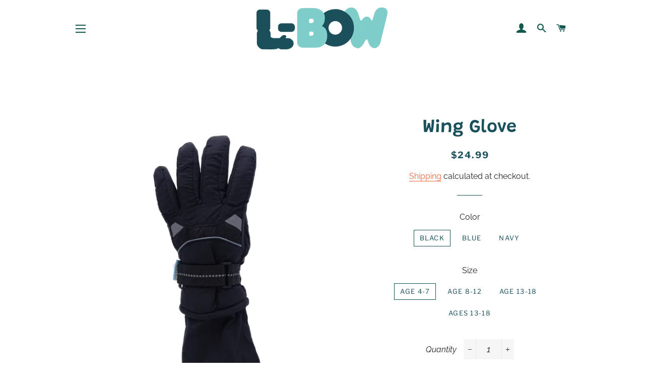

--- FILE ---
content_type: text/html; charset=utf-8
request_url: https://lbow.com/products/wing-glove
body_size: 50238
content:
<!doctype html>
<html class="no-js" lang="en">
<head>

  <!-- Basic page needs ================================================== -->
  <meta charset="utf-8">
  <meta http-equiv="X-UA-Compatible" content="IE=edge,chrome=1">

  
    <link rel="shortcut icon" href="//lbow.com/cdn/shop/files/LBOW-CIRCLE-RGB_32x32.png?v=1613551823" type="image/png" />
  

  <!-- Title and description ================================================== -->
  <title>
  Wing Glove &ndash; L-Bow
  </title>

  
  <meta name="description" content="L-Bow Gloves take over where ordinary gloves leave off. With our unique gaiter, our gloves secure easily over the elbow and fit outside children&#39;s winter clothing. No more cold, chapped or snow-packed wrists. And L-Bow Gloves stay on without strings or clips. Your child&#39;s hands will stay dry and warm on the coldest day">
  

  <!-- Helpers ================================================== -->
  <!-- /snippets/social-meta-tags.liquid -->




<meta property="og:site_name" content="L-Bow">
<meta property="og:url" content="https://lbow.com/products/wing-glove">
<meta property="og:title" content="Wing Glove">
<meta property="og:type" content="product">
<meta property="og:description" content="L-Bow Gloves take over where ordinary gloves leave off. With our unique gaiter, our gloves secure easily over the elbow and fit outside children&#39;s winter clothing. No more cold, chapped or snow-packed wrists. And L-Bow Gloves stay on without strings or clips. Your child&#39;s hands will stay dry and warm on the coldest day">

  <meta property="og:price:amount" content="24.99">
  <meta property="og:price:currency" content="USD">

<meta property="og:image" content="http://lbow.com/cdn/shop/products/3353_Boy_s_Wing_Glove_Black_1200x1200.png?v=1572027957"><meta property="og:image" content="http://lbow.com/cdn/shop/products/3353_Boy_s_Wing_Glove_Blue_1200x1200.png?v=1572028268"><meta property="og:image" content="http://lbow.com/cdn/shop/products/WingGloveNavy_1200x1200.jpg?v=1613073766">
<meta property="og:image:secure_url" content="https://lbow.com/cdn/shop/products/3353_Boy_s_Wing_Glove_Black_1200x1200.png?v=1572027957"><meta property="og:image:secure_url" content="https://lbow.com/cdn/shop/products/3353_Boy_s_Wing_Glove_Blue_1200x1200.png?v=1572028268"><meta property="og:image:secure_url" content="https://lbow.com/cdn/shop/products/WingGloveNavy_1200x1200.jpg?v=1613073766">


<meta name="twitter:card" content="summary_large_image">
<meta name="twitter:title" content="Wing Glove">
<meta name="twitter:description" content="L-Bow Gloves take over where ordinary gloves leave off. With our unique gaiter, our gloves secure easily over the elbow and fit outside children&#39;s winter clothing. No more cold, chapped or snow-packed wrists. And L-Bow Gloves stay on without strings or clips. Your child&#39;s hands will stay dry and warm on the coldest day">

  <link rel="canonical" href="https://lbow.com/products/wing-glove">
  <meta name="viewport" content="width=device-width,initial-scale=1,shrink-to-fit=no">
  <meta name="theme-color" content="#19505b">
  <style data-shopify>
  :root {
    --color-body-text: #1f2021;
    --color-body: #ffffff;
  }
</style>


  <!-- CSS ================================================== -->
  <link href="//lbow.com/cdn/shop/t/8/assets/timber.scss.css?v=140781040007121226991764038748" rel="stylesheet" type="text/css" media="all" />
  <link href="//lbow.com/cdn/shop/t/8/assets/theme.scss.css?v=178308575777939008051764038748" rel="stylesheet" type="text/css" media="all" />

  <!-- Sections ================================================== -->
  <script>
    window.theme = window.theme || {};
    theme.strings = {
      zoomClose: "Close (Esc)",
      zoomPrev: "Previous (Left arrow key)",
      zoomNext: "Next (Right arrow key)",
      moneyFormat: "${{amount}}",
      addressError: "Error looking up that address",
      addressNoResults: "No results for that address",
      addressQueryLimit: "You have exceeded the Google API usage limit. Consider upgrading to a \u003ca href=\"https:\/\/developers.google.com\/maps\/premium\/usage-limits\"\u003ePremium Plan\u003c\/a\u003e.",
      authError: "There was a problem authenticating your Google Maps account.",
      cartEmpty: "Your cart is currently empty.",
      cartCookie: "Enable cookies to use the shopping cart",
      cartSavings: "You're saving [savings]",
      productSlideLabel: "Slide [slide_number] of [slide_max]."
    };
    theme.settings = {
      cartType: "drawer",
      gridType: null
    };</script>

  <script src="//lbow.com/cdn/shop/t/8/assets/jquery-2.2.3.min.js?v=58211863146907186831667869356" type="text/javascript"></script>

  <script src="//lbow.com/cdn/shop/t/8/assets/lazysizes.min.js?v=155223123402716617051667869356" async="async"></script>

  <script src="//lbow.com/cdn/shop/t/8/assets/theme.js?v=29062867472078044291667879011" defer="defer"></script>

  <!-- Header hook for plugins ================================================== -->
  <script>window.performance && window.performance.mark && window.performance.mark('shopify.content_for_header.start');</script><meta name="google-site-verification" content="JpttRZHed6uqjYTLMuZ81BTE29RD6IOFjb6aYvHS8Q0">
<meta name="facebook-domain-verification" content="ncn04pzw1btcxuufp127yv3d4yrv94">
<meta id="shopify-digital-wallet" name="shopify-digital-wallet" content="/7103381563/digital_wallets/dialog">
<meta name="shopify-checkout-api-token" content="ea1cc836244776d6963cc60ed2eb73ce">
<meta id="in-context-paypal-metadata" data-shop-id="7103381563" data-venmo-supported="false" data-environment="production" data-locale="en_US" data-paypal-v4="true" data-currency="USD">
<link rel="alternate" type="application/json+oembed" href="https://lbow.com/products/wing-glove.oembed">
<script async="async" src="/checkouts/internal/preloads.js?locale=en-US"></script>
<link rel="preconnect" href="https://shop.app" crossorigin="anonymous">
<script async="async" src="https://shop.app/checkouts/internal/preloads.js?locale=en-US&shop_id=7103381563" crossorigin="anonymous"></script>
<script id="apple-pay-shop-capabilities" type="application/json">{"shopId":7103381563,"countryCode":"US","currencyCode":"USD","merchantCapabilities":["supports3DS"],"merchantId":"gid:\/\/shopify\/Shop\/7103381563","merchantName":"L-Bow","requiredBillingContactFields":["postalAddress","email"],"requiredShippingContactFields":["postalAddress","email"],"shippingType":"shipping","supportedNetworks":["visa","masterCard","amex","discover","elo","jcb"],"total":{"type":"pending","label":"L-Bow","amount":"1.00"},"shopifyPaymentsEnabled":true,"supportsSubscriptions":true}</script>
<script id="shopify-features" type="application/json">{"accessToken":"ea1cc836244776d6963cc60ed2eb73ce","betas":["rich-media-storefront-analytics"],"domain":"lbow.com","predictiveSearch":true,"shopId":7103381563,"locale":"en"}</script>
<script>var Shopify = Shopify || {};
Shopify.shop = "deering-management-inc.myshopify.com";
Shopify.locale = "en";
Shopify.currency = {"active":"USD","rate":"1.0"};
Shopify.country = "US";
Shopify.theme = {"name":"Brooklyn","id":137518022956,"schema_name":"Brooklyn","schema_version":"17.7.1","theme_store_id":730,"role":"main"};
Shopify.theme.handle = "null";
Shopify.theme.style = {"id":null,"handle":null};
Shopify.cdnHost = "lbow.com/cdn";
Shopify.routes = Shopify.routes || {};
Shopify.routes.root = "/";</script>
<script type="module">!function(o){(o.Shopify=o.Shopify||{}).modules=!0}(window);</script>
<script>!function(o){function n(){var o=[];function n(){o.push(Array.prototype.slice.apply(arguments))}return n.q=o,n}var t=o.Shopify=o.Shopify||{};t.loadFeatures=n(),t.autoloadFeatures=n()}(window);</script>
<script>
  window.ShopifyPay = window.ShopifyPay || {};
  window.ShopifyPay.apiHost = "shop.app\/pay";
  window.ShopifyPay.redirectState = null;
</script>
<script id="shop-js-analytics" type="application/json">{"pageType":"product"}</script>
<script defer="defer" async type="module" src="//lbow.com/cdn/shopifycloud/shop-js/modules/v2/client.init-shop-cart-sync_BN7fPSNr.en.esm.js"></script>
<script defer="defer" async type="module" src="//lbow.com/cdn/shopifycloud/shop-js/modules/v2/chunk.common_Cbph3Kss.esm.js"></script>
<script defer="defer" async type="module" src="//lbow.com/cdn/shopifycloud/shop-js/modules/v2/chunk.modal_DKumMAJ1.esm.js"></script>
<script type="module">
  await import("//lbow.com/cdn/shopifycloud/shop-js/modules/v2/client.init-shop-cart-sync_BN7fPSNr.en.esm.js");
await import("//lbow.com/cdn/shopifycloud/shop-js/modules/v2/chunk.common_Cbph3Kss.esm.js");
await import("//lbow.com/cdn/shopifycloud/shop-js/modules/v2/chunk.modal_DKumMAJ1.esm.js");

  window.Shopify.SignInWithShop?.initShopCartSync?.({"fedCMEnabled":true,"windoidEnabled":true});

</script>
<script defer="defer" async type="module" src="//lbow.com/cdn/shopifycloud/shop-js/modules/v2/client.payment-terms_BxzfvcZJ.en.esm.js"></script>
<script defer="defer" async type="module" src="//lbow.com/cdn/shopifycloud/shop-js/modules/v2/chunk.common_Cbph3Kss.esm.js"></script>
<script defer="defer" async type="module" src="//lbow.com/cdn/shopifycloud/shop-js/modules/v2/chunk.modal_DKumMAJ1.esm.js"></script>
<script type="module">
  await import("//lbow.com/cdn/shopifycloud/shop-js/modules/v2/client.payment-terms_BxzfvcZJ.en.esm.js");
await import("//lbow.com/cdn/shopifycloud/shop-js/modules/v2/chunk.common_Cbph3Kss.esm.js");
await import("//lbow.com/cdn/shopifycloud/shop-js/modules/v2/chunk.modal_DKumMAJ1.esm.js");

  
</script>
<script>
  window.Shopify = window.Shopify || {};
  if (!window.Shopify.featureAssets) window.Shopify.featureAssets = {};
  window.Shopify.featureAssets['shop-js'] = {"shop-cart-sync":["modules/v2/client.shop-cart-sync_CJVUk8Jm.en.esm.js","modules/v2/chunk.common_Cbph3Kss.esm.js","modules/v2/chunk.modal_DKumMAJ1.esm.js"],"init-fed-cm":["modules/v2/client.init-fed-cm_7Fvt41F4.en.esm.js","modules/v2/chunk.common_Cbph3Kss.esm.js","modules/v2/chunk.modal_DKumMAJ1.esm.js"],"init-shop-email-lookup-coordinator":["modules/v2/client.init-shop-email-lookup-coordinator_Cc088_bR.en.esm.js","modules/v2/chunk.common_Cbph3Kss.esm.js","modules/v2/chunk.modal_DKumMAJ1.esm.js"],"init-windoid":["modules/v2/client.init-windoid_hPopwJRj.en.esm.js","modules/v2/chunk.common_Cbph3Kss.esm.js","modules/v2/chunk.modal_DKumMAJ1.esm.js"],"shop-button":["modules/v2/client.shop-button_B0jaPSNF.en.esm.js","modules/v2/chunk.common_Cbph3Kss.esm.js","modules/v2/chunk.modal_DKumMAJ1.esm.js"],"shop-cash-offers":["modules/v2/client.shop-cash-offers_DPIskqss.en.esm.js","modules/v2/chunk.common_Cbph3Kss.esm.js","modules/v2/chunk.modal_DKumMAJ1.esm.js"],"shop-toast-manager":["modules/v2/client.shop-toast-manager_CK7RT69O.en.esm.js","modules/v2/chunk.common_Cbph3Kss.esm.js","modules/v2/chunk.modal_DKumMAJ1.esm.js"],"init-shop-cart-sync":["modules/v2/client.init-shop-cart-sync_BN7fPSNr.en.esm.js","modules/v2/chunk.common_Cbph3Kss.esm.js","modules/v2/chunk.modal_DKumMAJ1.esm.js"],"init-customer-accounts-sign-up":["modules/v2/client.init-customer-accounts-sign-up_CfPf4CXf.en.esm.js","modules/v2/client.shop-login-button_DeIztwXF.en.esm.js","modules/v2/chunk.common_Cbph3Kss.esm.js","modules/v2/chunk.modal_DKumMAJ1.esm.js"],"pay-button":["modules/v2/client.pay-button_CgIwFSYN.en.esm.js","modules/v2/chunk.common_Cbph3Kss.esm.js","modules/v2/chunk.modal_DKumMAJ1.esm.js"],"init-customer-accounts":["modules/v2/client.init-customer-accounts_DQ3x16JI.en.esm.js","modules/v2/client.shop-login-button_DeIztwXF.en.esm.js","modules/v2/chunk.common_Cbph3Kss.esm.js","modules/v2/chunk.modal_DKumMAJ1.esm.js"],"avatar":["modules/v2/client.avatar_BTnouDA3.en.esm.js"],"init-shop-for-new-customer-accounts":["modules/v2/client.init-shop-for-new-customer-accounts_CsZy_esa.en.esm.js","modules/v2/client.shop-login-button_DeIztwXF.en.esm.js","modules/v2/chunk.common_Cbph3Kss.esm.js","modules/v2/chunk.modal_DKumMAJ1.esm.js"],"shop-follow-button":["modules/v2/client.shop-follow-button_BRMJjgGd.en.esm.js","modules/v2/chunk.common_Cbph3Kss.esm.js","modules/v2/chunk.modal_DKumMAJ1.esm.js"],"checkout-modal":["modules/v2/client.checkout-modal_B9Drz_yf.en.esm.js","modules/v2/chunk.common_Cbph3Kss.esm.js","modules/v2/chunk.modal_DKumMAJ1.esm.js"],"shop-login-button":["modules/v2/client.shop-login-button_DeIztwXF.en.esm.js","modules/v2/chunk.common_Cbph3Kss.esm.js","modules/v2/chunk.modal_DKumMAJ1.esm.js"],"lead-capture":["modules/v2/client.lead-capture_DXYzFM3R.en.esm.js","modules/v2/chunk.common_Cbph3Kss.esm.js","modules/v2/chunk.modal_DKumMAJ1.esm.js"],"shop-login":["modules/v2/client.shop-login_CA5pJqmO.en.esm.js","modules/v2/chunk.common_Cbph3Kss.esm.js","modules/v2/chunk.modal_DKumMAJ1.esm.js"],"payment-terms":["modules/v2/client.payment-terms_BxzfvcZJ.en.esm.js","modules/v2/chunk.common_Cbph3Kss.esm.js","modules/v2/chunk.modal_DKumMAJ1.esm.js"]};
</script>
<script>(function() {
  var isLoaded = false;
  function asyncLoad() {
    if (isLoaded) return;
    isLoaded = true;
    var urls = ["\/\/shopify.privy.com\/widget.js?shop=deering-management-inc.myshopify.com","https:\/\/chimpstatic.com\/mcjs-connected\/js\/users\/c8a689ae3a9895ba2b4590142\/25c30e4b5968542b5f22c77c8.js?shop=deering-management-inc.myshopify.com","https:\/\/d2z0bn1jv8xwtk.cloudfront.net\/async\/preload\/85aa5e492c62ce2674928d5fe75b4e03.js?shop=deering-management-inc.myshopify.com","https:\/\/scripttags.jst.ai\/shopify_justuno_7103381563_577abf10-66d6-11ed-bcec-9b5f67342ac4.js?shop=deering-management-inc.myshopify.com","https:\/\/pmslider.netlify.app\/s2\/deering-management-inc.js?abg=\u0026ac1=\u0026ap=ms\u0026ar=\u0026at=chl\u0026dbg=\u0026dc1=\u0026dc2=\u0026dl=\u0026dp=b\u0026dt=counter\u0026eov=\u0026ev=\u0026ezc=\u0026ezh=\u0026haob=\u0026haom=\u0026pvi=\u0026saoh=\u0026sm=a\u0026v=4\u0026shop=deering-management-inc.myshopify.com","https:\/\/static.dla.group\/dm-timer.js?shop=deering-management-inc.myshopify.com","https:\/\/assets1.adroll.com\/shopify\/latest\/j\/shopify_rolling_bootstrap_v2.js?adroll_adv_id=ZOKHIFUVRVF2TJF3LU56OG\u0026adroll_pix_id=4XGNGEHVHJDHXHSGKYFPFU\u0026shop=deering-management-inc.myshopify.com"];
    for (var i = 0; i < urls.length; i++) {
      var s = document.createElement('script');
      s.type = 'text/javascript';
      s.async = true;
      s.src = urls[i];
      var x = document.getElementsByTagName('script')[0];
      x.parentNode.insertBefore(s, x);
    }
  };
  if(window.attachEvent) {
    window.attachEvent('onload', asyncLoad);
  } else {
    window.addEventListener('load', asyncLoad, false);
  }
})();</script>
<script id="__st">var __st={"a":7103381563,"offset":-21600,"reqid":"62956cc0-3a22-4183-b58a-f538b287e6a3-1769803834","pageurl":"lbow.com\/products\/wing-glove","u":"4e925cbab900","p":"product","rtyp":"product","rid":1914814988347};</script>
<script>window.ShopifyPaypalV4VisibilityTracking = true;</script>
<script id="captcha-bootstrap">!function(){'use strict';const t='contact',e='account',n='new_comment',o=[[t,t],['blogs',n],['comments',n],[t,'customer']],c=[[e,'customer_login'],[e,'guest_login'],[e,'recover_customer_password'],[e,'create_customer']],r=t=>t.map((([t,e])=>`form[action*='/${t}']:not([data-nocaptcha='true']) input[name='form_type'][value='${e}']`)).join(','),a=t=>()=>t?[...document.querySelectorAll(t)].map((t=>t.form)):[];function s(){const t=[...o],e=r(t);return a(e)}const i='password',u='form_key',d=['recaptcha-v3-token','g-recaptcha-response','h-captcha-response',i],f=()=>{try{return window.sessionStorage}catch{return}},m='__shopify_v',_=t=>t.elements[u];function p(t,e,n=!1){try{const o=window.sessionStorage,c=JSON.parse(o.getItem(e)),{data:r}=function(t){const{data:e,action:n}=t;return t[m]||n?{data:e,action:n}:{data:t,action:n}}(c);for(const[e,n]of Object.entries(r))t.elements[e]&&(t.elements[e].value=n);n&&o.removeItem(e)}catch(o){console.error('form repopulation failed',{error:o})}}const l='form_type',E='cptcha';function T(t){t.dataset[E]=!0}const w=window,h=w.document,L='Shopify',v='ce_forms',y='captcha';let A=!1;((t,e)=>{const n=(g='f06e6c50-85a8-45c8-87d0-21a2b65856fe',I='https://cdn.shopify.com/shopifycloud/storefront-forms-hcaptcha/ce_storefront_forms_captcha_hcaptcha.v1.5.2.iife.js',D={infoText:'Protected by hCaptcha',privacyText:'Privacy',termsText:'Terms'},(t,e,n)=>{const o=w[L][v],c=o.bindForm;if(c)return c(t,g,e,D).then(n);var r;o.q.push([[t,g,e,D],n]),r=I,A||(h.body.append(Object.assign(h.createElement('script'),{id:'captcha-provider',async:!0,src:r})),A=!0)});var g,I,D;w[L]=w[L]||{},w[L][v]=w[L][v]||{},w[L][v].q=[],w[L][y]=w[L][y]||{},w[L][y].protect=function(t,e){n(t,void 0,e),T(t)},Object.freeze(w[L][y]),function(t,e,n,w,h,L){const[v,y,A,g]=function(t,e,n){const i=e?o:[],u=t?c:[],d=[...i,...u],f=r(d),m=r(i),_=r(d.filter((([t,e])=>n.includes(e))));return[a(f),a(m),a(_),s()]}(w,h,L),I=t=>{const e=t.target;return e instanceof HTMLFormElement?e:e&&e.form},D=t=>v().includes(t);t.addEventListener('submit',(t=>{const e=I(t);if(!e)return;const n=D(e)&&!e.dataset.hcaptchaBound&&!e.dataset.recaptchaBound,o=_(e),c=g().includes(e)&&(!o||!o.value);(n||c)&&t.preventDefault(),c&&!n&&(function(t){try{if(!f())return;!function(t){const e=f();if(!e)return;const n=_(t);if(!n)return;const o=n.value;o&&e.removeItem(o)}(t);const e=Array.from(Array(32),(()=>Math.random().toString(36)[2])).join('');!function(t,e){_(t)||t.append(Object.assign(document.createElement('input'),{type:'hidden',name:u})),t.elements[u].value=e}(t,e),function(t,e){const n=f();if(!n)return;const o=[...t.querySelectorAll(`input[type='${i}']`)].map((({name:t})=>t)),c=[...d,...o],r={};for(const[a,s]of new FormData(t).entries())c.includes(a)||(r[a]=s);n.setItem(e,JSON.stringify({[m]:1,action:t.action,data:r}))}(t,e)}catch(e){console.error('failed to persist form',e)}}(e),e.submit())}));const S=(t,e)=>{t&&!t.dataset[E]&&(n(t,e.some((e=>e===t))),T(t))};for(const o of['focusin','change'])t.addEventListener(o,(t=>{const e=I(t);D(e)&&S(e,y())}));const B=e.get('form_key'),M=e.get(l),P=B&&M;t.addEventListener('DOMContentLoaded',(()=>{const t=y();if(P)for(const e of t)e.elements[l].value===M&&p(e,B);[...new Set([...A(),...v().filter((t=>'true'===t.dataset.shopifyCaptcha))])].forEach((e=>S(e,t)))}))}(h,new URLSearchParams(w.location.search),n,t,e,['guest_login'])})(!0,!0)}();</script>
<script integrity="sha256-4kQ18oKyAcykRKYeNunJcIwy7WH5gtpwJnB7kiuLZ1E=" data-source-attribution="shopify.loadfeatures" defer="defer" src="//lbow.com/cdn/shopifycloud/storefront/assets/storefront/load_feature-a0a9edcb.js" crossorigin="anonymous"></script>
<script crossorigin="anonymous" defer="defer" src="//lbow.com/cdn/shopifycloud/storefront/assets/shopify_pay/storefront-65b4c6d7.js?v=20250812"></script>
<script data-source-attribution="shopify.dynamic_checkout.dynamic.init">var Shopify=Shopify||{};Shopify.PaymentButton=Shopify.PaymentButton||{isStorefrontPortableWallets:!0,init:function(){window.Shopify.PaymentButton.init=function(){};var t=document.createElement("script");t.src="https://lbow.com/cdn/shopifycloud/portable-wallets/latest/portable-wallets.en.js",t.type="module",document.head.appendChild(t)}};
</script>
<script data-source-attribution="shopify.dynamic_checkout.buyer_consent">
  function portableWalletsHideBuyerConsent(e){var t=document.getElementById("shopify-buyer-consent"),n=document.getElementById("shopify-subscription-policy-button");t&&n&&(t.classList.add("hidden"),t.setAttribute("aria-hidden","true"),n.removeEventListener("click",e))}function portableWalletsShowBuyerConsent(e){var t=document.getElementById("shopify-buyer-consent"),n=document.getElementById("shopify-subscription-policy-button");t&&n&&(t.classList.remove("hidden"),t.removeAttribute("aria-hidden"),n.addEventListener("click",e))}window.Shopify?.PaymentButton&&(window.Shopify.PaymentButton.hideBuyerConsent=portableWalletsHideBuyerConsent,window.Shopify.PaymentButton.showBuyerConsent=portableWalletsShowBuyerConsent);
</script>
<script>
  function portableWalletsCleanup(e){e&&e.src&&console.error("Failed to load portable wallets script "+e.src);var t=document.querySelectorAll("shopify-accelerated-checkout .shopify-payment-button__skeleton, shopify-accelerated-checkout-cart .wallet-cart-button__skeleton"),e=document.getElementById("shopify-buyer-consent");for(let e=0;e<t.length;e++)t[e].remove();e&&e.remove()}function portableWalletsNotLoadedAsModule(e){e instanceof ErrorEvent&&"string"==typeof e.message&&e.message.includes("import.meta")&&"string"==typeof e.filename&&e.filename.includes("portable-wallets")&&(window.removeEventListener("error",portableWalletsNotLoadedAsModule),window.Shopify.PaymentButton.failedToLoad=e,"loading"===document.readyState?document.addEventListener("DOMContentLoaded",window.Shopify.PaymentButton.init):window.Shopify.PaymentButton.init())}window.addEventListener("error",portableWalletsNotLoadedAsModule);
</script>

<script type="module" src="https://lbow.com/cdn/shopifycloud/portable-wallets/latest/portable-wallets.en.js" onError="portableWalletsCleanup(this)" crossorigin="anonymous"></script>
<script nomodule>
  document.addEventListener("DOMContentLoaded", portableWalletsCleanup);
</script>

<link id="shopify-accelerated-checkout-styles" rel="stylesheet" media="screen" href="https://lbow.com/cdn/shopifycloud/portable-wallets/latest/accelerated-checkout-backwards-compat.css" crossorigin="anonymous">
<style id="shopify-accelerated-checkout-cart">
        #shopify-buyer-consent {
  margin-top: 1em;
  display: inline-block;
  width: 100%;
}

#shopify-buyer-consent.hidden {
  display: none;
}

#shopify-subscription-policy-button {
  background: none;
  border: none;
  padding: 0;
  text-decoration: underline;
  font-size: inherit;
  cursor: pointer;
}

#shopify-subscription-policy-button::before {
  box-shadow: none;
}

      </style>

<script>window.performance && window.performance.mark && window.performance.mark('shopify.content_for_header.end');</script><script id="shop-promise-product" type="application/json">
  {
    "productId": "1914814988347",
    "variantId": "19025095098427"
  }
</script>
<script id="shop-promise-features" type="application/json">
  {
    "supportedPromiseBrands": ["buy_with_prime"],
    "f_b9ba94d16a7d18ccd91d68be01e37df6": false,
    "f_85e460659f2e1fdd04f763b1587427a4": false
  }
</script>
<script fetchpriority="high" defer="defer" src="https://lbow.com/cdn/shopifycloud/shop-promise-pdp/prod/shop_promise_pdp.js?v=1" data-source-attribution="shopify.shop-promise-pdp" crossorigin="anonymous"></script>
<link rel="preload" href="https://static-na.payments-amazon.com/checkout.js" as="script">


  <script src="//lbow.com/cdn/shop/t/8/assets/modernizr.min.js?v=21391054748206432451667869356" type="text/javascript"></script>

  
  




  <script>window.pmsliderProductPreload = {"id":1914814988347,"title":"Wing Glove","handle":"wing-glove","description":"\u003cp\u003eL-Bow Gloves take over where ordinary gloves leave off. With our unique gaiter, our gloves secure easily over the elbow and fit outside children's winter clothing. No more cold, chapped or snow-packed wrists. And L-Bow Gloves stay on without strings or clips.\u003c\/p\u003e\n\u003cp\u003eYour child's hands will stay dry and warm on the coldest days with waterproof material and Thinsulate™ thermal insulation. Also, made with tough Taslon® nylon for better durability. \u003c\/p\u003e","published_at":"2018-11-19T11:04:21-06:00","created_at":"2018-11-19T11:05:01-06:00","vendor":"Deering Management Inc","type":"","tags":["Glove"],"price":2499,"price_min":2499,"price_max":2499,"available":true,"price_varies":false,"compare_at_price":null,"compare_at_price_min":0,"compare_at_price_max":0,"compare_at_price_varies":false,"variants":[{"id":19025095098427,"title":"Black \/ Age 4-7","option1":"Black","option2":"Age 4-7","option3":null,"sku":"","requires_shipping":true,"taxable":true,"featured_image":{"id":13299972046895,"product_id":1914814988347,"position":1,"created_at":"2019-10-25T13:25:57-05:00","updated_at":"2019-10-25T13:25:57-05:00","alt":null,"width":3672,"height":4896,"src":"\/\/lbow.com\/cdn\/shop\/products\/3353_Boy_s_Wing_Glove_Black.png?v=1572027957","variant_ids":[19025095098427,19025152442427,19025152966715]},"available":true,"name":"Wing Glove - Black \/ Age 4-7","public_title":"Black \/ Age 4-7","options":["Black","Age 4-7"],"price":2499,"weight":170,"compare_at_price":null,"inventory_management":"shopify","barcode":"","featured_media":{"alt":null,"id":5468781838383,"position":1,"preview_image":{"aspect_ratio":0.75,"height":4896,"width":3672,"src":"\/\/lbow.com\/cdn\/shop\/products\/3353_Boy_s_Wing_Glove_Black.png?v=1572027957"}},"requires_selling_plan":false,"selling_plan_allocations":[]},{"id":19025105289275,"title":"Blue \/ Age 4-7","option1":"Blue","option2":"Age 4-7","option3":null,"sku":"","requires_shipping":true,"taxable":true,"featured_image":{"id":13299993313327,"product_id":1914814988347,"position":2,"created_at":"2019-10-25T13:31:08-05:00","updated_at":"2019-10-25T13:31:08-05:00","alt":null,"width":3672,"height":4896,"src":"\/\/lbow.com\/cdn\/shop\/products\/3353_Boy_s_Wing_Glove_Blue.png?v=1572028268","variant_ids":[19025105289275,19025152671803,19025152835643]},"available":true,"name":"Wing Glove - Blue \/ Age 4-7","public_title":"Blue \/ Age 4-7","options":["Blue","Age 4-7"],"price":2499,"weight":170,"compare_at_price":null,"inventory_management":"shopify","barcode":"","featured_media":{"alt":null,"id":5468803104815,"position":2,"preview_image":{"aspect_ratio":0.75,"height":4896,"width":3672,"src":"\/\/lbow.com\/cdn\/shop\/products\/3353_Boy_s_Wing_Glove_Blue.png?v=1572028268"}},"requires_selling_plan":false,"selling_plan_allocations":[]},{"id":19025152442427,"title":"Black \/ Age 8-12","option1":"Black","option2":"Age 8-12","option3":null,"sku":"","requires_shipping":true,"taxable":true,"featured_image":{"id":13299972046895,"product_id":1914814988347,"position":1,"created_at":"2019-10-25T13:25:57-05:00","updated_at":"2019-10-25T13:25:57-05:00","alt":null,"width":3672,"height":4896,"src":"\/\/lbow.com\/cdn\/shop\/products\/3353_Boy_s_Wing_Glove_Black.png?v=1572027957","variant_ids":[19025095098427,19025152442427,19025152966715]},"available":true,"name":"Wing Glove - Black \/ Age 8-12","public_title":"Black \/ Age 8-12","options":["Black","Age 8-12"],"price":2499,"weight":170,"compare_at_price":null,"inventory_management":"shopify","barcode":"","featured_media":{"alt":null,"id":5468781838383,"position":1,"preview_image":{"aspect_ratio":0.75,"height":4896,"width":3672,"src":"\/\/lbow.com\/cdn\/shop\/products\/3353_Boy_s_Wing_Glove_Black.png?v=1572027957"}},"requires_selling_plan":false,"selling_plan_allocations":[]},{"id":19025152671803,"title":"Blue \/ Age 8-12","option1":"Blue","option2":"Age 8-12","option3":null,"sku":"","requires_shipping":true,"taxable":true,"featured_image":{"id":13299993313327,"product_id":1914814988347,"position":2,"created_at":"2019-10-25T13:31:08-05:00","updated_at":"2019-10-25T13:31:08-05:00","alt":null,"width":3672,"height":4896,"src":"\/\/lbow.com\/cdn\/shop\/products\/3353_Boy_s_Wing_Glove_Blue.png?v=1572028268","variant_ids":[19025105289275,19025152671803,19025152835643]},"available":true,"name":"Wing Glove - Blue \/ Age 8-12","public_title":"Blue \/ Age 8-12","options":["Blue","Age 8-12"],"price":2499,"weight":170,"compare_at_price":null,"inventory_management":"shopify","barcode":"","featured_media":{"alt":null,"id":5468803104815,"position":2,"preview_image":{"aspect_ratio":0.75,"height":4896,"width":3672,"src":"\/\/lbow.com\/cdn\/shop\/products\/3353_Boy_s_Wing_Glove_Blue.png?v=1572028268"}},"requires_selling_plan":false,"selling_plan_allocations":[]},{"id":19025152835643,"title":"Blue \/ Age 13-18","option1":"Blue","option2":"Age 13-18","option3":null,"sku":"","requires_shipping":true,"taxable":true,"featured_image":{"id":13299993313327,"product_id":1914814988347,"position":2,"created_at":"2019-10-25T13:31:08-05:00","updated_at":"2019-10-25T13:31:08-05:00","alt":null,"width":3672,"height":4896,"src":"\/\/lbow.com\/cdn\/shop\/products\/3353_Boy_s_Wing_Glove_Blue.png?v=1572028268","variant_ids":[19025105289275,19025152671803,19025152835643]},"available":true,"name":"Wing Glove - Blue \/ Age 13-18","public_title":"Blue \/ Age 13-18","options":["Blue","Age 13-18"],"price":2499,"weight":170,"compare_at_price":null,"inventory_management":"shopify","barcode":"","featured_media":{"alt":null,"id":5468803104815,"position":2,"preview_image":{"aspect_ratio":0.75,"height":4896,"width":3672,"src":"\/\/lbow.com\/cdn\/shop\/products\/3353_Boy_s_Wing_Glove_Blue.png?v=1572028268"}},"requires_selling_plan":false,"selling_plan_allocations":[]},{"id":19025152966715,"title":"Black \/ Age 13-18","option1":"Black","option2":"Age 13-18","option3":null,"sku":"","requires_shipping":true,"taxable":true,"featured_image":{"id":13299972046895,"product_id":1914814988347,"position":1,"created_at":"2019-10-25T13:25:57-05:00","updated_at":"2019-10-25T13:25:57-05:00","alt":null,"width":3672,"height":4896,"src":"\/\/lbow.com\/cdn\/shop\/products\/3353_Boy_s_Wing_Glove_Black.png?v=1572027957","variant_ids":[19025095098427,19025152442427,19025152966715]},"available":true,"name":"Wing Glove - Black \/ Age 13-18","public_title":"Black \/ Age 13-18","options":["Black","Age 13-18"],"price":2499,"weight":170,"compare_at_price":null,"inventory_management":"shopify","barcode":"","featured_media":{"alt":null,"id":5468781838383,"position":1,"preview_image":{"aspect_ratio":0.75,"height":4896,"width":3672,"src":"\/\/lbow.com\/cdn\/shop\/products\/3353_Boy_s_Wing_Glove_Black.png?v=1572027957"}},"requires_selling_plan":false,"selling_plan_allocations":[]},{"id":32951858692143,"title":"Navy \/ Age 4-7","option1":"Navy","option2":"Age 4-7","option3":null,"sku":"","requires_shipping":true,"taxable":false,"featured_image":{"id":16184345722927,"product_id":1914814988347,"position":3,"created_at":"2021-02-11T14:02:45-06:00","updated_at":"2021-02-11T14:02:46-06:00","alt":null,"width":1080,"height":1080,"src":"\/\/lbow.com\/cdn\/shop\/products\/WingGloveNavy.jpg?v=1613073766","variant_ids":[32951858692143,41372678455343,41372680618031]},"available":true,"name":"Wing Glove - Navy \/ Age 4-7","public_title":"Navy \/ Age 4-7","options":["Navy","Age 4-7"],"price":2499,"weight":113,"compare_at_price":null,"inventory_management":"shopify","barcode":"","featured_media":{"alt":null,"id":8358380896303,"position":3,"preview_image":{"aspect_ratio":1.0,"height":1080,"width":1080,"src":"\/\/lbow.com\/cdn\/shop\/products\/WingGloveNavy.jpg?v=1613073766"}},"requires_selling_plan":false,"selling_plan_allocations":[]},{"id":41372678455343,"title":"Navy \/ Age 8-12","option1":"Navy","option2":"Age 8-12","option3":null,"sku":"","requires_shipping":true,"taxable":true,"featured_image":{"id":16184345722927,"product_id":1914814988347,"position":3,"created_at":"2021-02-11T14:02:45-06:00","updated_at":"2021-02-11T14:02:46-06:00","alt":null,"width":1080,"height":1080,"src":"\/\/lbow.com\/cdn\/shop\/products\/WingGloveNavy.jpg?v=1613073766","variant_ids":[32951858692143,41372678455343,41372680618031]},"available":true,"name":"Wing Glove - Navy \/ Age 8-12","public_title":"Navy \/ Age 8-12","options":["Navy","Age 8-12"],"price":2499,"weight":170,"compare_at_price":null,"inventory_management":"shopify","barcode":"","featured_media":{"alt":null,"id":8358380896303,"position":3,"preview_image":{"aspect_ratio":1.0,"height":1080,"width":1080,"src":"\/\/lbow.com\/cdn\/shop\/products\/WingGloveNavy.jpg?v=1613073766"}},"requires_selling_plan":false,"selling_plan_allocations":[]},{"id":41372680618031,"title":"Navy \/ Ages 13-18","option1":"Navy","option2":"Ages 13-18","option3":null,"sku":"","requires_shipping":true,"taxable":true,"featured_image":{"id":16184345722927,"product_id":1914814988347,"position":3,"created_at":"2021-02-11T14:02:45-06:00","updated_at":"2021-02-11T14:02:46-06:00","alt":null,"width":1080,"height":1080,"src":"\/\/lbow.com\/cdn\/shop\/products\/WingGloveNavy.jpg?v=1613073766","variant_ids":[32951858692143,41372678455343,41372680618031]},"available":true,"name":"Wing Glove - Navy \/ Ages 13-18","public_title":"Navy \/ Ages 13-18","options":["Navy","Ages 13-18"],"price":2499,"weight":170,"compare_at_price":null,"inventory_management":"shopify","barcode":"","featured_media":{"alt":null,"id":8358380896303,"position":3,"preview_image":{"aspect_ratio":1.0,"height":1080,"width":1080,"src":"\/\/lbow.com\/cdn\/shop\/products\/WingGloveNavy.jpg?v=1613073766"}},"requires_selling_plan":false,"selling_plan_allocations":[]}],"images":["\/\/lbow.com\/cdn\/shop\/products\/3353_Boy_s_Wing_Glove_Black.png?v=1572027957","\/\/lbow.com\/cdn\/shop\/products\/3353_Boy_s_Wing_Glove_Blue.png?v=1572028268","\/\/lbow.com\/cdn\/shop\/products\/WingGloveNavy.jpg?v=1613073766","\/\/lbow.com\/cdn\/shop\/products\/WingletGloveHandPatch_75db0172-587f-42e6-a6e5-a05ab4595ca9.jpg?v=1613073788","\/\/lbow.com\/cdn\/shop\/products\/L-BowGloveSizeChart_2_7ea97968-035f-4baa-9180-ab3ae31ab472.png?v=1665007024"],"featured_image":"\/\/lbow.com\/cdn\/shop\/products\/3353_Boy_s_Wing_Glove_Black.png?v=1572027957","options":["Color","Size"],"media":[{"alt":null,"id":5468781838383,"position":1,"preview_image":{"aspect_ratio":0.75,"height":4896,"width":3672,"src":"\/\/lbow.com\/cdn\/shop\/products\/3353_Boy_s_Wing_Glove_Black.png?v=1572027957"},"aspect_ratio":0.75,"height":4896,"media_type":"image","src":"\/\/lbow.com\/cdn\/shop\/products\/3353_Boy_s_Wing_Glove_Black.png?v=1572027957","width":3672},{"alt":null,"id":5468803104815,"position":2,"preview_image":{"aspect_ratio":0.75,"height":4896,"width":3672,"src":"\/\/lbow.com\/cdn\/shop\/products\/3353_Boy_s_Wing_Glove_Blue.png?v=1572028268"},"aspect_ratio":0.75,"height":4896,"media_type":"image","src":"\/\/lbow.com\/cdn\/shop\/products\/3353_Boy_s_Wing_Glove_Blue.png?v=1572028268","width":3672},{"alt":null,"id":8358380896303,"position":3,"preview_image":{"aspect_ratio":1.0,"height":1080,"width":1080,"src":"\/\/lbow.com\/cdn\/shop\/products\/WingGloveNavy.jpg?v=1613073766"},"aspect_ratio":1.0,"height":1080,"media_type":"image","src":"\/\/lbow.com\/cdn\/shop\/products\/WingGloveNavy.jpg?v=1613073766","width":1080},{"alt":null,"id":8358383026223,"position":4,"preview_image":{"aspect_ratio":1.0,"height":1080,"width":1080,"src":"\/\/lbow.com\/cdn\/shop\/products\/WingletGloveHandPatch_75db0172-587f-42e6-a6e5-a05ab4595ca9.jpg?v=1613073788"},"aspect_ratio":1.0,"height":1080,"media_type":"image","src":"\/\/lbow.com\/cdn\/shop\/products\/WingletGloveHandPatch_75db0172-587f-42e6-a6e5-a05ab4595ca9.jpg?v=1613073788","width":1080},{"alt":null,"id":24696761483311,"position":5,"preview_image":{"aspect_ratio":1.0,"height":500,"width":500,"src":"\/\/lbow.com\/cdn\/shop\/products\/L-BowGloveSizeChart_2_7ea97968-035f-4baa-9180-ab3ae31ab472.png?v=1665007024"},"aspect_ratio":1.0,"height":500,"media_type":"image","src":"\/\/lbow.com\/cdn\/shop\/products\/L-BowGloveSizeChart_2_7ea97968-035f-4baa-9180-ab3ae31ab472.png?v=1665007024","width":500}],"requires_selling_plan":false,"selling_plan_groups":[],"content":"\u003cp\u003eL-Bow Gloves take over where ordinary gloves leave off. With our unique gaiter, our gloves secure easily over the elbow and fit outside children's winter clothing. No more cold, chapped or snow-packed wrists. And L-Bow Gloves stay on without strings or clips.\u003c\/p\u003e\n\u003cp\u003eYour child's hands will stay dry and warm on the coldest days with waterproof material and Thinsulate™ thermal insulation. Also, made with tough Taslon® nylon for better durability. \u003c\/p\u003e"}</script>
  <script>window.pmsliderInstallConfig = {"tc":{"i_mo_rs":".product-single .product-single__photos","i_mo_rs_a":true,"theme_store_id":730}}</script>
  
  <script src="https://pmslider.netlify.app/s2/deering-management-inc.js?abg=&ac1=&ap=ms&ar=&at=chl&dbg=&dc1=&dc2=&dl=&dp=b&dt=counter&eov=&ev=&ezc=&ezh=&haob=&haom=&pvi=&saoh=&sm=a&v=4&shop=deering-management-inc.myshopify.com"></script>

<!-- BEGIN app block: shopify://apps/pagefly-page-builder/blocks/app-embed/83e179f7-59a0-4589-8c66-c0dddf959200 -->

<!-- BEGIN app snippet: pagefly-cro-ab-testing-main -->







<script>
  ;(function () {
    const url = new URL(window.location)
    const viewParam = url.searchParams.get('view')
    if (viewParam && viewParam.includes('variant-pf-')) {
      url.searchParams.set('pf_v', viewParam)
      url.searchParams.delete('view')
      window.history.replaceState({}, '', url)
    }
  })()
</script>



<script type='module'>
  
  window.PAGEFLY_CRO = window.PAGEFLY_CRO || {}

  window.PAGEFLY_CRO['data_debug'] = {
    original_template_suffix: "all_products",
    allow_ab_test: false,
    ab_test_start_time: 0,
    ab_test_end_time: 0,
    today_date_time: 1769803834000,
  }
  window.PAGEFLY_CRO['GA4'] = { enabled: false}
</script>

<!-- END app snippet -->








  <script src='https://cdn.shopify.com/extensions/019bf883-1122-7445-9dca-5d60e681c2c8/pagefly-page-builder-216/assets/pagefly-helper.js' defer='defer'></script>

  <script src='https://cdn.shopify.com/extensions/019bf883-1122-7445-9dca-5d60e681c2c8/pagefly-page-builder-216/assets/pagefly-general-helper.js' defer='defer'></script>

  <script src='https://cdn.shopify.com/extensions/019bf883-1122-7445-9dca-5d60e681c2c8/pagefly-page-builder-216/assets/pagefly-snap-slider.js' defer='defer'></script>

  <script src='https://cdn.shopify.com/extensions/019bf883-1122-7445-9dca-5d60e681c2c8/pagefly-page-builder-216/assets/pagefly-slideshow-v3.js' defer='defer'></script>

  <script src='https://cdn.shopify.com/extensions/019bf883-1122-7445-9dca-5d60e681c2c8/pagefly-page-builder-216/assets/pagefly-slideshow-v4.js' defer='defer'></script>

  <script src='https://cdn.shopify.com/extensions/019bf883-1122-7445-9dca-5d60e681c2c8/pagefly-page-builder-216/assets/pagefly-glider.js' defer='defer'></script>

  <script src='https://cdn.shopify.com/extensions/019bf883-1122-7445-9dca-5d60e681c2c8/pagefly-page-builder-216/assets/pagefly-slideshow-v1-v2.js' defer='defer'></script>

  <script src='https://cdn.shopify.com/extensions/019bf883-1122-7445-9dca-5d60e681c2c8/pagefly-page-builder-216/assets/pagefly-product-media.js' defer='defer'></script>

  <script src='https://cdn.shopify.com/extensions/019bf883-1122-7445-9dca-5d60e681c2c8/pagefly-page-builder-216/assets/pagefly-product.js' defer='defer'></script>


<script id='pagefly-helper-data' type='application/json'>
  {
    "page_optimization": {
      "assets_prefetching": false
    },
    "elements_asset_mapper": {
      "Accordion": "https://cdn.shopify.com/extensions/019bf883-1122-7445-9dca-5d60e681c2c8/pagefly-page-builder-216/assets/pagefly-accordion.js",
      "Accordion3": "https://cdn.shopify.com/extensions/019bf883-1122-7445-9dca-5d60e681c2c8/pagefly-page-builder-216/assets/pagefly-accordion3.js",
      "CountDown": "https://cdn.shopify.com/extensions/019bf883-1122-7445-9dca-5d60e681c2c8/pagefly-page-builder-216/assets/pagefly-countdown.js",
      "GMap1": "https://cdn.shopify.com/extensions/019bf883-1122-7445-9dca-5d60e681c2c8/pagefly-page-builder-216/assets/pagefly-gmap.js",
      "GMap2": "https://cdn.shopify.com/extensions/019bf883-1122-7445-9dca-5d60e681c2c8/pagefly-page-builder-216/assets/pagefly-gmap.js",
      "GMapBasicV2": "https://cdn.shopify.com/extensions/019bf883-1122-7445-9dca-5d60e681c2c8/pagefly-page-builder-216/assets/pagefly-gmap.js",
      "GMapAdvancedV2": "https://cdn.shopify.com/extensions/019bf883-1122-7445-9dca-5d60e681c2c8/pagefly-page-builder-216/assets/pagefly-gmap.js",
      "HTML.Video": "https://cdn.shopify.com/extensions/019bf883-1122-7445-9dca-5d60e681c2c8/pagefly-page-builder-216/assets/pagefly-htmlvideo.js",
      "HTML.Video2": "https://cdn.shopify.com/extensions/019bf883-1122-7445-9dca-5d60e681c2c8/pagefly-page-builder-216/assets/pagefly-htmlvideo2.js",
      "HTML.Video3": "https://cdn.shopify.com/extensions/019bf883-1122-7445-9dca-5d60e681c2c8/pagefly-page-builder-216/assets/pagefly-htmlvideo2.js",
      "BackgroundVideo": "https://cdn.shopify.com/extensions/019bf883-1122-7445-9dca-5d60e681c2c8/pagefly-page-builder-216/assets/pagefly-htmlvideo2.js",
      "Instagram": "https://cdn.shopify.com/extensions/019bf883-1122-7445-9dca-5d60e681c2c8/pagefly-page-builder-216/assets/pagefly-instagram.js",
      "Instagram2": "https://cdn.shopify.com/extensions/019bf883-1122-7445-9dca-5d60e681c2c8/pagefly-page-builder-216/assets/pagefly-instagram.js",
      "Insta3": "https://cdn.shopify.com/extensions/019bf883-1122-7445-9dca-5d60e681c2c8/pagefly-page-builder-216/assets/pagefly-instagram3.js",
      "Tabs": "https://cdn.shopify.com/extensions/019bf883-1122-7445-9dca-5d60e681c2c8/pagefly-page-builder-216/assets/pagefly-tab.js",
      "Tabs3": "https://cdn.shopify.com/extensions/019bf883-1122-7445-9dca-5d60e681c2c8/pagefly-page-builder-216/assets/pagefly-tab3.js",
      "ProductBox": "https://cdn.shopify.com/extensions/019bf883-1122-7445-9dca-5d60e681c2c8/pagefly-page-builder-216/assets/pagefly-cart.js",
      "FBPageBox2": "https://cdn.shopify.com/extensions/019bf883-1122-7445-9dca-5d60e681c2c8/pagefly-page-builder-216/assets/pagefly-facebook.js",
      "FBLikeButton2": "https://cdn.shopify.com/extensions/019bf883-1122-7445-9dca-5d60e681c2c8/pagefly-page-builder-216/assets/pagefly-facebook.js",
      "TwitterFeed2": "https://cdn.shopify.com/extensions/019bf883-1122-7445-9dca-5d60e681c2c8/pagefly-page-builder-216/assets/pagefly-twitter.js",
      "Paragraph4": "https://cdn.shopify.com/extensions/019bf883-1122-7445-9dca-5d60e681c2c8/pagefly-page-builder-216/assets/pagefly-paragraph4.js",

      "AliReviews": "https://cdn.shopify.com/extensions/019bf883-1122-7445-9dca-5d60e681c2c8/pagefly-page-builder-216/assets/pagefly-3rd-elements.js",
      "BackInStock": "https://cdn.shopify.com/extensions/019bf883-1122-7445-9dca-5d60e681c2c8/pagefly-page-builder-216/assets/pagefly-3rd-elements.js",
      "GloboBackInStock": "https://cdn.shopify.com/extensions/019bf883-1122-7445-9dca-5d60e681c2c8/pagefly-page-builder-216/assets/pagefly-3rd-elements.js",
      "GrowaveWishlist": "https://cdn.shopify.com/extensions/019bf883-1122-7445-9dca-5d60e681c2c8/pagefly-page-builder-216/assets/pagefly-3rd-elements.js",
      "InfiniteOptionsShopPad": "https://cdn.shopify.com/extensions/019bf883-1122-7445-9dca-5d60e681c2c8/pagefly-page-builder-216/assets/pagefly-3rd-elements.js",
      "InkybayProductPersonalizer": "https://cdn.shopify.com/extensions/019bf883-1122-7445-9dca-5d60e681c2c8/pagefly-page-builder-216/assets/pagefly-3rd-elements.js",
      "LimeSpot": "https://cdn.shopify.com/extensions/019bf883-1122-7445-9dca-5d60e681c2c8/pagefly-page-builder-216/assets/pagefly-3rd-elements.js",
      "Loox": "https://cdn.shopify.com/extensions/019bf883-1122-7445-9dca-5d60e681c2c8/pagefly-page-builder-216/assets/pagefly-3rd-elements.js",
      "Opinew": "https://cdn.shopify.com/extensions/019bf883-1122-7445-9dca-5d60e681c2c8/pagefly-page-builder-216/assets/pagefly-3rd-elements.js",
      "Powr": "https://cdn.shopify.com/extensions/019bf883-1122-7445-9dca-5d60e681c2c8/pagefly-page-builder-216/assets/pagefly-3rd-elements.js",
      "ProductReviews": "https://cdn.shopify.com/extensions/019bf883-1122-7445-9dca-5d60e681c2c8/pagefly-page-builder-216/assets/pagefly-3rd-elements.js",
      "PushOwl": "https://cdn.shopify.com/extensions/019bf883-1122-7445-9dca-5d60e681c2c8/pagefly-page-builder-216/assets/pagefly-3rd-elements.js",
      "ReCharge": "https://cdn.shopify.com/extensions/019bf883-1122-7445-9dca-5d60e681c2c8/pagefly-page-builder-216/assets/pagefly-3rd-elements.js",
      "Rivyo": "https://cdn.shopify.com/extensions/019bf883-1122-7445-9dca-5d60e681c2c8/pagefly-page-builder-216/assets/pagefly-3rd-elements.js",
      "TrackingMore": "https://cdn.shopify.com/extensions/019bf883-1122-7445-9dca-5d60e681c2c8/pagefly-page-builder-216/assets/pagefly-3rd-elements.js",
      "Vitals": "https://cdn.shopify.com/extensions/019bf883-1122-7445-9dca-5d60e681c2c8/pagefly-page-builder-216/assets/pagefly-3rd-elements.js",
      "Wiser": "https://cdn.shopify.com/extensions/019bf883-1122-7445-9dca-5d60e681c2c8/pagefly-page-builder-216/assets/pagefly-3rd-elements.js"
    },
    "custom_elements_mapper": {
      "pf-click-action-element": "https://cdn.shopify.com/extensions/019bf883-1122-7445-9dca-5d60e681c2c8/pagefly-page-builder-216/assets/pagefly-click-action-element.js",
      "pf-dialog-element": "https://cdn.shopify.com/extensions/019bf883-1122-7445-9dca-5d60e681c2c8/pagefly-page-builder-216/assets/pagefly-dialog-element.js"
    }
  }
</script>


<!-- END app block --><!-- BEGIN app block: shopify://apps/adroll-advertising-marketing/blocks/adroll-pixel/c60853ed-1adb-4359-83ae-4ed43ed0b559 -->
  <!-- AdRoll Customer: not found -->



  
  
  <!-- AdRoll Advertisable: ZOKHIFUVRVF2TJF3LU56OG -->
  <!-- AdRoll Pixel: 4XGNGEHVHJDHXHSGKYFPFU -->
  <script async src="https://assets1.adroll.com/shopify/latest/j/shopify_rolling_bootstrap_v2.js?adroll_adv_id=ZOKHIFUVRVF2TJF3LU56OG&adroll_pix_id=4XGNGEHVHJDHXHSGKYFPFU"></script>



<!-- END app block --><link href="https://monorail-edge.shopifysvc.com" rel="dns-prefetch">
<script>(function(){if ("sendBeacon" in navigator && "performance" in window) {try {var session_token_from_headers = performance.getEntriesByType('navigation')[0].serverTiming.find(x => x.name == '_s').description;} catch {var session_token_from_headers = undefined;}var session_cookie_matches = document.cookie.match(/_shopify_s=([^;]*)/);var session_token_from_cookie = session_cookie_matches && session_cookie_matches.length === 2 ? session_cookie_matches[1] : "";var session_token = session_token_from_headers || session_token_from_cookie || "";function handle_abandonment_event(e) {var entries = performance.getEntries().filter(function(entry) {return /monorail-edge.shopifysvc.com/.test(entry.name);});if (!window.abandonment_tracked && entries.length === 0) {window.abandonment_tracked = true;var currentMs = Date.now();var navigation_start = performance.timing.navigationStart;var payload = {shop_id: 7103381563,url: window.location.href,navigation_start,duration: currentMs - navigation_start,session_token,page_type: "product"};window.navigator.sendBeacon("https://monorail-edge.shopifysvc.com/v1/produce", JSON.stringify({schema_id: "online_store_buyer_site_abandonment/1.1",payload: payload,metadata: {event_created_at_ms: currentMs,event_sent_at_ms: currentMs}}));}}window.addEventListener('pagehide', handle_abandonment_event);}}());</script>
<script id="web-pixels-manager-setup">(function e(e,d,r,n,o){if(void 0===o&&(o={}),!Boolean(null===(a=null===(i=window.Shopify)||void 0===i?void 0:i.analytics)||void 0===a?void 0:a.replayQueue)){var i,a;window.Shopify=window.Shopify||{};var t=window.Shopify;t.analytics=t.analytics||{};var s=t.analytics;s.replayQueue=[],s.publish=function(e,d,r){return s.replayQueue.push([e,d,r]),!0};try{self.performance.mark("wpm:start")}catch(e){}var l=function(){var e={modern:/Edge?\/(1{2}[4-9]|1[2-9]\d|[2-9]\d{2}|\d{4,})\.\d+(\.\d+|)|Firefox\/(1{2}[4-9]|1[2-9]\d|[2-9]\d{2}|\d{4,})\.\d+(\.\d+|)|Chrom(ium|e)\/(9{2}|\d{3,})\.\d+(\.\d+|)|(Maci|X1{2}).+ Version\/(15\.\d+|(1[6-9]|[2-9]\d|\d{3,})\.\d+)([,.]\d+|)( \(\w+\)|)( Mobile\/\w+|) Safari\/|Chrome.+OPR\/(9{2}|\d{3,})\.\d+\.\d+|(CPU[ +]OS|iPhone[ +]OS|CPU[ +]iPhone|CPU IPhone OS|CPU iPad OS)[ +]+(15[._]\d+|(1[6-9]|[2-9]\d|\d{3,})[._]\d+)([._]\d+|)|Android:?[ /-](13[3-9]|1[4-9]\d|[2-9]\d{2}|\d{4,})(\.\d+|)(\.\d+|)|Android.+Firefox\/(13[5-9]|1[4-9]\d|[2-9]\d{2}|\d{4,})\.\d+(\.\d+|)|Android.+Chrom(ium|e)\/(13[3-9]|1[4-9]\d|[2-9]\d{2}|\d{4,})\.\d+(\.\d+|)|SamsungBrowser\/([2-9]\d|\d{3,})\.\d+/,legacy:/Edge?\/(1[6-9]|[2-9]\d|\d{3,})\.\d+(\.\d+|)|Firefox\/(5[4-9]|[6-9]\d|\d{3,})\.\d+(\.\d+|)|Chrom(ium|e)\/(5[1-9]|[6-9]\d|\d{3,})\.\d+(\.\d+|)([\d.]+$|.*Safari\/(?![\d.]+ Edge\/[\d.]+$))|(Maci|X1{2}).+ Version\/(10\.\d+|(1[1-9]|[2-9]\d|\d{3,})\.\d+)([,.]\d+|)( \(\w+\)|)( Mobile\/\w+|) Safari\/|Chrome.+OPR\/(3[89]|[4-9]\d|\d{3,})\.\d+\.\d+|(CPU[ +]OS|iPhone[ +]OS|CPU[ +]iPhone|CPU IPhone OS|CPU iPad OS)[ +]+(10[._]\d+|(1[1-9]|[2-9]\d|\d{3,})[._]\d+)([._]\d+|)|Android:?[ /-](13[3-9]|1[4-9]\d|[2-9]\d{2}|\d{4,})(\.\d+|)(\.\d+|)|Mobile Safari.+OPR\/([89]\d|\d{3,})\.\d+\.\d+|Android.+Firefox\/(13[5-9]|1[4-9]\d|[2-9]\d{2}|\d{4,})\.\d+(\.\d+|)|Android.+Chrom(ium|e)\/(13[3-9]|1[4-9]\d|[2-9]\d{2}|\d{4,})\.\d+(\.\d+|)|Android.+(UC? ?Browser|UCWEB|U3)[ /]?(15\.([5-9]|\d{2,})|(1[6-9]|[2-9]\d|\d{3,})\.\d+)\.\d+|SamsungBrowser\/(5\.\d+|([6-9]|\d{2,})\.\d+)|Android.+MQ{2}Browser\/(14(\.(9|\d{2,})|)|(1[5-9]|[2-9]\d|\d{3,})(\.\d+|))(\.\d+|)|K[Aa][Ii]OS\/(3\.\d+|([4-9]|\d{2,})\.\d+)(\.\d+|)/},d=e.modern,r=e.legacy,n=navigator.userAgent;return n.match(d)?"modern":n.match(r)?"legacy":"unknown"}(),u="modern"===l?"modern":"legacy",c=(null!=n?n:{modern:"",legacy:""})[u],f=function(e){return[e.baseUrl,"/wpm","/b",e.hashVersion,"modern"===e.buildTarget?"m":"l",".js"].join("")}({baseUrl:d,hashVersion:r,buildTarget:u}),m=function(e){var d=e.version,r=e.bundleTarget,n=e.surface,o=e.pageUrl,i=e.monorailEndpoint;return{emit:function(e){var a=e.status,t=e.errorMsg,s=(new Date).getTime(),l=JSON.stringify({metadata:{event_sent_at_ms:s},events:[{schema_id:"web_pixels_manager_load/3.1",payload:{version:d,bundle_target:r,page_url:o,status:a,surface:n,error_msg:t},metadata:{event_created_at_ms:s}}]});if(!i)return console&&console.warn&&console.warn("[Web Pixels Manager] No Monorail endpoint provided, skipping logging."),!1;try{return self.navigator.sendBeacon.bind(self.navigator)(i,l)}catch(e){}var u=new XMLHttpRequest;try{return u.open("POST",i,!0),u.setRequestHeader("Content-Type","text/plain"),u.send(l),!0}catch(e){return console&&console.warn&&console.warn("[Web Pixels Manager] Got an unhandled error while logging to Monorail."),!1}}}}({version:r,bundleTarget:l,surface:e.surface,pageUrl:self.location.href,monorailEndpoint:e.monorailEndpoint});try{o.browserTarget=l,function(e){var d=e.src,r=e.async,n=void 0===r||r,o=e.onload,i=e.onerror,a=e.sri,t=e.scriptDataAttributes,s=void 0===t?{}:t,l=document.createElement("script"),u=document.querySelector("head"),c=document.querySelector("body");if(l.async=n,l.src=d,a&&(l.integrity=a,l.crossOrigin="anonymous"),s)for(var f in s)if(Object.prototype.hasOwnProperty.call(s,f))try{l.dataset[f]=s[f]}catch(e){}if(o&&l.addEventListener("load",o),i&&l.addEventListener("error",i),u)u.appendChild(l);else{if(!c)throw new Error("Did not find a head or body element to append the script");c.appendChild(l)}}({src:f,async:!0,onload:function(){if(!function(){var e,d;return Boolean(null===(d=null===(e=window.Shopify)||void 0===e?void 0:e.analytics)||void 0===d?void 0:d.initialized)}()){var d=window.webPixelsManager.init(e)||void 0;if(d){var r=window.Shopify.analytics;r.replayQueue.forEach((function(e){var r=e[0],n=e[1],o=e[2];d.publishCustomEvent(r,n,o)})),r.replayQueue=[],r.publish=d.publishCustomEvent,r.visitor=d.visitor,r.initialized=!0}}},onerror:function(){return m.emit({status:"failed",errorMsg:"".concat(f," has failed to load")})},sri:function(e){var d=/^sha384-[A-Za-z0-9+/=]+$/;return"string"==typeof e&&d.test(e)}(c)?c:"",scriptDataAttributes:o}),m.emit({status:"loading"})}catch(e){m.emit({status:"failed",errorMsg:(null==e?void 0:e.message)||"Unknown error"})}}})({shopId: 7103381563,storefrontBaseUrl: "https://lbow.com",extensionsBaseUrl: "https://extensions.shopifycdn.com/cdn/shopifycloud/web-pixels-manager",monorailEndpoint: "https://monorail-edge.shopifysvc.com/unstable/produce_batch",surface: "storefront-renderer",enabledBetaFlags: ["2dca8a86"],webPixelsConfigList: [{"id":"1129447724","configuration":"{\"advertisableEid\":\"ZOKHIFUVRVF2TJF3LU56OG\",\"pixelEid\":\"4XGNGEHVHJDHXHSGKYFPFU\"}","eventPayloadVersion":"v1","runtimeContext":"STRICT","scriptVersion":"ba1ef5286d067b01e04bdc37410b8082","type":"APP","apiClientId":1005866,"privacyPurposes":["ANALYTICS","MARKETING","SALE_OF_DATA"],"dataSharingAdjustments":{"protectedCustomerApprovalScopes":["read_customer_address","read_customer_email","read_customer_name","read_customer_personal_data","read_customer_phone"]}},{"id":"911540524","configuration":"{\"config\":\"{\\\"pixel_id\\\":\\\"G-NVQTZ6YN6T\\\",\\\"target_country\\\":\\\"US\\\",\\\"gtag_events\\\":[{\\\"type\\\":\\\"begin_checkout\\\",\\\"action_label\\\":\\\"G-NVQTZ6YN6T\\\"},{\\\"type\\\":\\\"search\\\",\\\"action_label\\\":\\\"G-NVQTZ6YN6T\\\"},{\\\"type\\\":\\\"view_item\\\",\\\"action_label\\\":[\\\"G-NVQTZ6YN6T\\\",\\\"MC-6RKF8JHKPF\\\"]},{\\\"type\\\":\\\"purchase\\\",\\\"action_label\\\":[\\\"G-NVQTZ6YN6T\\\",\\\"MC-6RKF8JHKPF\\\"]},{\\\"type\\\":\\\"page_view\\\",\\\"action_label\\\":[\\\"G-NVQTZ6YN6T\\\",\\\"MC-6RKF8JHKPF\\\"]},{\\\"type\\\":\\\"add_payment_info\\\",\\\"action_label\\\":\\\"G-NVQTZ6YN6T\\\"},{\\\"type\\\":\\\"add_to_cart\\\",\\\"action_label\\\":\\\"G-NVQTZ6YN6T\\\"}],\\\"enable_monitoring_mode\\\":false}\"}","eventPayloadVersion":"v1","runtimeContext":"OPEN","scriptVersion":"b2a88bafab3e21179ed38636efcd8a93","type":"APP","apiClientId":1780363,"privacyPurposes":[],"dataSharingAdjustments":{"protectedCustomerApprovalScopes":["read_customer_address","read_customer_email","read_customer_name","read_customer_personal_data","read_customer_phone"]}},{"id":"279871788","configuration":"{\"pixel_id\":\"754298888665805\",\"pixel_type\":\"facebook_pixel\",\"metaapp_system_user_token\":\"-\"}","eventPayloadVersion":"v1","runtimeContext":"OPEN","scriptVersion":"ca16bc87fe92b6042fbaa3acc2fbdaa6","type":"APP","apiClientId":2329312,"privacyPurposes":["ANALYTICS","MARKETING","SALE_OF_DATA"],"dataSharingAdjustments":{"protectedCustomerApprovalScopes":["read_customer_address","read_customer_email","read_customer_name","read_customer_personal_data","read_customer_phone"]}},{"id":"177209644","configuration":"{\"tagID\":\"2614228107628\"}","eventPayloadVersion":"v1","runtimeContext":"STRICT","scriptVersion":"18031546ee651571ed29edbe71a3550b","type":"APP","apiClientId":3009811,"privacyPurposes":["ANALYTICS","MARKETING","SALE_OF_DATA"],"dataSharingAdjustments":{"protectedCustomerApprovalScopes":["read_customer_address","read_customer_email","read_customer_name","read_customer_personal_data","read_customer_phone"]}},{"id":"108888364","configuration":"{\"clickstreamId\":\"d93749ea-1d1a-455e-9d5b-c7e6b7fe9081\"}","eventPayloadVersion":"v1","runtimeContext":"STRICT","scriptVersion":"63feaf60c604f4b86b05e9ada0513bae","type":"APP","apiClientId":44186959873,"privacyPurposes":["ANALYTICS","MARKETING","SALE_OF_DATA"],"dataSharingAdjustments":{"protectedCustomerApprovalScopes":["read_customer_address","read_customer_email","read_customer_name","read_customer_personal_data","read_customer_phone"]}},{"id":"shopify-app-pixel","configuration":"{}","eventPayloadVersion":"v1","runtimeContext":"STRICT","scriptVersion":"0450","apiClientId":"shopify-pixel","type":"APP","privacyPurposes":["ANALYTICS","MARKETING"]},{"id":"shopify-custom-pixel","eventPayloadVersion":"v1","runtimeContext":"LAX","scriptVersion":"0450","apiClientId":"shopify-pixel","type":"CUSTOM","privacyPurposes":["ANALYTICS","MARKETING"]}],isMerchantRequest: false,initData: {"shop":{"name":"L-Bow","paymentSettings":{"currencyCode":"USD"},"myshopifyDomain":"deering-management-inc.myshopify.com","countryCode":"US","storefrontUrl":"https:\/\/lbow.com"},"customer":null,"cart":null,"checkout":null,"productVariants":[{"price":{"amount":24.99,"currencyCode":"USD"},"product":{"title":"Wing Glove","vendor":"Deering Management Inc","id":"1914814988347","untranslatedTitle":"Wing Glove","url":"\/products\/wing-glove","type":""},"id":"19025095098427","image":{"src":"\/\/lbow.com\/cdn\/shop\/products\/3353_Boy_s_Wing_Glove_Black.png?v=1572027957"},"sku":"","title":"Black \/ Age 4-7","untranslatedTitle":"Black \/ Age 4-7"},{"price":{"amount":24.99,"currencyCode":"USD"},"product":{"title":"Wing Glove","vendor":"Deering Management Inc","id":"1914814988347","untranslatedTitle":"Wing Glove","url":"\/products\/wing-glove","type":""},"id":"19025105289275","image":{"src":"\/\/lbow.com\/cdn\/shop\/products\/3353_Boy_s_Wing_Glove_Blue.png?v=1572028268"},"sku":"","title":"Blue \/ Age 4-7","untranslatedTitle":"Blue \/ Age 4-7"},{"price":{"amount":24.99,"currencyCode":"USD"},"product":{"title":"Wing Glove","vendor":"Deering Management Inc","id":"1914814988347","untranslatedTitle":"Wing Glove","url":"\/products\/wing-glove","type":""},"id":"19025152442427","image":{"src":"\/\/lbow.com\/cdn\/shop\/products\/3353_Boy_s_Wing_Glove_Black.png?v=1572027957"},"sku":"","title":"Black \/ Age 8-12","untranslatedTitle":"Black \/ Age 8-12"},{"price":{"amount":24.99,"currencyCode":"USD"},"product":{"title":"Wing Glove","vendor":"Deering Management Inc","id":"1914814988347","untranslatedTitle":"Wing Glove","url":"\/products\/wing-glove","type":""},"id":"19025152671803","image":{"src":"\/\/lbow.com\/cdn\/shop\/products\/3353_Boy_s_Wing_Glove_Blue.png?v=1572028268"},"sku":"","title":"Blue \/ Age 8-12","untranslatedTitle":"Blue \/ Age 8-12"},{"price":{"amount":24.99,"currencyCode":"USD"},"product":{"title":"Wing Glove","vendor":"Deering Management Inc","id":"1914814988347","untranslatedTitle":"Wing Glove","url":"\/products\/wing-glove","type":""},"id":"19025152835643","image":{"src":"\/\/lbow.com\/cdn\/shop\/products\/3353_Boy_s_Wing_Glove_Blue.png?v=1572028268"},"sku":"","title":"Blue \/ Age 13-18","untranslatedTitle":"Blue \/ Age 13-18"},{"price":{"amount":24.99,"currencyCode":"USD"},"product":{"title":"Wing Glove","vendor":"Deering Management Inc","id":"1914814988347","untranslatedTitle":"Wing Glove","url":"\/products\/wing-glove","type":""},"id":"19025152966715","image":{"src":"\/\/lbow.com\/cdn\/shop\/products\/3353_Boy_s_Wing_Glove_Black.png?v=1572027957"},"sku":"","title":"Black \/ Age 13-18","untranslatedTitle":"Black \/ Age 13-18"},{"price":{"amount":24.99,"currencyCode":"USD"},"product":{"title":"Wing Glove","vendor":"Deering Management Inc","id":"1914814988347","untranslatedTitle":"Wing Glove","url":"\/products\/wing-glove","type":""},"id":"32951858692143","image":{"src":"\/\/lbow.com\/cdn\/shop\/products\/WingGloveNavy.jpg?v=1613073766"},"sku":"","title":"Navy \/ Age 4-7","untranslatedTitle":"Navy \/ Age 4-7"},{"price":{"amount":24.99,"currencyCode":"USD"},"product":{"title":"Wing Glove","vendor":"Deering Management Inc","id":"1914814988347","untranslatedTitle":"Wing Glove","url":"\/products\/wing-glove","type":""},"id":"41372678455343","image":{"src":"\/\/lbow.com\/cdn\/shop\/products\/WingGloveNavy.jpg?v=1613073766"},"sku":"","title":"Navy \/ Age 8-12","untranslatedTitle":"Navy \/ Age 8-12"},{"price":{"amount":24.99,"currencyCode":"USD"},"product":{"title":"Wing Glove","vendor":"Deering Management Inc","id":"1914814988347","untranslatedTitle":"Wing Glove","url":"\/products\/wing-glove","type":""},"id":"41372680618031","image":{"src":"\/\/lbow.com\/cdn\/shop\/products\/WingGloveNavy.jpg?v=1613073766"},"sku":"","title":"Navy \/ Ages 13-18","untranslatedTitle":"Navy \/ Ages 13-18"}],"purchasingCompany":null},},"https://lbow.com/cdn","1d2a099fw23dfb22ep557258f5m7a2edbae",{"modern":"","legacy":""},{"shopId":"7103381563","storefrontBaseUrl":"https:\/\/lbow.com","extensionBaseUrl":"https:\/\/extensions.shopifycdn.com\/cdn\/shopifycloud\/web-pixels-manager","surface":"storefront-renderer","enabledBetaFlags":"[\"2dca8a86\"]","isMerchantRequest":"false","hashVersion":"1d2a099fw23dfb22ep557258f5m7a2edbae","publish":"custom","events":"[[\"page_viewed\",{}],[\"product_viewed\",{\"productVariant\":{\"price\":{\"amount\":24.99,\"currencyCode\":\"USD\"},\"product\":{\"title\":\"Wing Glove\",\"vendor\":\"Deering Management Inc\",\"id\":\"1914814988347\",\"untranslatedTitle\":\"Wing Glove\",\"url\":\"\/products\/wing-glove\",\"type\":\"\"},\"id\":\"19025095098427\",\"image\":{\"src\":\"\/\/lbow.com\/cdn\/shop\/products\/3353_Boy_s_Wing_Glove_Black.png?v=1572027957\"},\"sku\":\"\",\"title\":\"Black \/ Age 4-7\",\"untranslatedTitle\":\"Black \/ Age 4-7\"}}]]"});</script><script>
  window.ShopifyAnalytics = window.ShopifyAnalytics || {};
  window.ShopifyAnalytics.meta = window.ShopifyAnalytics.meta || {};
  window.ShopifyAnalytics.meta.currency = 'USD';
  var meta = {"product":{"id":1914814988347,"gid":"gid:\/\/shopify\/Product\/1914814988347","vendor":"Deering Management Inc","type":"","handle":"wing-glove","variants":[{"id":19025095098427,"price":2499,"name":"Wing Glove - Black \/ Age 4-7","public_title":"Black \/ Age 4-7","sku":""},{"id":19025105289275,"price":2499,"name":"Wing Glove - Blue \/ Age 4-7","public_title":"Blue \/ Age 4-7","sku":""},{"id":19025152442427,"price":2499,"name":"Wing Glove - Black \/ Age 8-12","public_title":"Black \/ Age 8-12","sku":""},{"id":19025152671803,"price":2499,"name":"Wing Glove - Blue \/ Age 8-12","public_title":"Blue \/ Age 8-12","sku":""},{"id":19025152835643,"price":2499,"name":"Wing Glove - Blue \/ Age 13-18","public_title":"Blue \/ Age 13-18","sku":""},{"id":19025152966715,"price":2499,"name":"Wing Glove - Black \/ Age 13-18","public_title":"Black \/ Age 13-18","sku":""},{"id":32951858692143,"price":2499,"name":"Wing Glove - Navy \/ Age 4-7","public_title":"Navy \/ Age 4-7","sku":""},{"id":41372678455343,"price":2499,"name":"Wing Glove - Navy \/ Age 8-12","public_title":"Navy \/ Age 8-12","sku":""},{"id":41372680618031,"price":2499,"name":"Wing Glove - Navy \/ Ages 13-18","public_title":"Navy \/ Ages 13-18","sku":""}],"remote":false},"page":{"pageType":"product","resourceType":"product","resourceId":1914814988347,"requestId":"62956cc0-3a22-4183-b58a-f538b287e6a3-1769803834"}};
  for (var attr in meta) {
    window.ShopifyAnalytics.meta[attr] = meta[attr];
  }
</script>
<script class="analytics">
  (function () {
    var customDocumentWrite = function(content) {
      var jquery = null;

      if (window.jQuery) {
        jquery = window.jQuery;
      } else if (window.Checkout && window.Checkout.$) {
        jquery = window.Checkout.$;
      }

      if (jquery) {
        jquery('body').append(content);
      }
    };

    var hasLoggedConversion = function(token) {
      if (token) {
        return document.cookie.indexOf('loggedConversion=' + token) !== -1;
      }
      return false;
    }

    var setCookieIfConversion = function(token) {
      if (token) {
        var twoMonthsFromNow = new Date(Date.now());
        twoMonthsFromNow.setMonth(twoMonthsFromNow.getMonth() + 2);

        document.cookie = 'loggedConversion=' + token + '; expires=' + twoMonthsFromNow;
      }
    }

    var trekkie = window.ShopifyAnalytics.lib = window.trekkie = window.trekkie || [];
    if (trekkie.integrations) {
      return;
    }
    trekkie.methods = [
      'identify',
      'page',
      'ready',
      'track',
      'trackForm',
      'trackLink'
    ];
    trekkie.factory = function(method) {
      return function() {
        var args = Array.prototype.slice.call(arguments);
        args.unshift(method);
        trekkie.push(args);
        return trekkie;
      };
    };
    for (var i = 0; i < trekkie.methods.length; i++) {
      var key = trekkie.methods[i];
      trekkie[key] = trekkie.factory(key);
    }
    trekkie.load = function(config) {
      trekkie.config = config || {};
      trekkie.config.initialDocumentCookie = document.cookie;
      var first = document.getElementsByTagName('script')[0];
      var script = document.createElement('script');
      script.type = 'text/javascript';
      script.onerror = function(e) {
        var scriptFallback = document.createElement('script');
        scriptFallback.type = 'text/javascript';
        scriptFallback.onerror = function(error) {
                var Monorail = {
      produce: function produce(monorailDomain, schemaId, payload) {
        var currentMs = new Date().getTime();
        var event = {
          schema_id: schemaId,
          payload: payload,
          metadata: {
            event_created_at_ms: currentMs,
            event_sent_at_ms: currentMs
          }
        };
        return Monorail.sendRequest("https://" + monorailDomain + "/v1/produce", JSON.stringify(event));
      },
      sendRequest: function sendRequest(endpointUrl, payload) {
        // Try the sendBeacon API
        if (window && window.navigator && typeof window.navigator.sendBeacon === 'function' && typeof window.Blob === 'function' && !Monorail.isIos12()) {
          var blobData = new window.Blob([payload], {
            type: 'text/plain'
          });

          if (window.navigator.sendBeacon(endpointUrl, blobData)) {
            return true;
          } // sendBeacon was not successful

        } // XHR beacon

        var xhr = new XMLHttpRequest();

        try {
          xhr.open('POST', endpointUrl);
          xhr.setRequestHeader('Content-Type', 'text/plain');
          xhr.send(payload);
        } catch (e) {
          console.log(e);
        }

        return false;
      },
      isIos12: function isIos12() {
        return window.navigator.userAgent.lastIndexOf('iPhone; CPU iPhone OS 12_') !== -1 || window.navigator.userAgent.lastIndexOf('iPad; CPU OS 12_') !== -1;
      }
    };
    Monorail.produce('monorail-edge.shopifysvc.com',
      'trekkie_storefront_load_errors/1.1',
      {shop_id: 7103381563,
      theme_id: 137518022956,
      app_name: "storefront",
      context_url: window.location.href,
      source_url: "//lbow.com/cdn/s/trekkie.storefront.c59ea00e0474b293ae6629561379568a2d7c4bba.min.js"});

        };
        scriptFallback.async = true;
        scriptFallback.src = '//lbow.com/cdn/s/trekkie.storefront.c59ea00e0474b293ae6629561379568a2d7c4bba.min.js';
        first.parentNode.insertBefore(scriptFallback, first);
      };
      script.async = true;
      script.src = '//lbow.com/cdn/s/trekkie.storefront.c59ea00e0474b293ae6629561379568a2d7c4bba.min.js';
      first.parentNode.insertBefore(script, first);
    };
    trekkie.load(
      {"Trekkie":{"appName":"storefront","development":false,"defaultAttributes":{"shopId":7103381563,"isMerchantRequest":null,"themeId":137518022956,"themeCityHash":"123974215530653831","contentLanguage":"en","currency":"USD","eventMetadataId":"3be7850e-e444-4e32-ad43-bacd400dfebe"},"isServerSideCookieWritingEnabled":true,"monorailRegion":"shop_domain","enabledBetaFlags":["65f19447","b5387b81"]},"Session Attribution":{},"S2S":{"facebookCapiEnabled":true,"source":"trekkie-storefront-renderer","apiClientId":580111}}
    );

    var loaded = false;
    trekkie.ready(function() {
      if (loaded) return;
      loaded = true;

      window.ShopifyAnalytics.lib = window.trekkie;

      var originalDocumentWrite = document.write;
      document.write = customDocumentWrite;
      try { window.ShopifyAnalytics.merchantGoogleAnalytics.call(this); } catch(error) {};
      document.write = originalDocumentWrite;

      window.ShopifyAnalytics.lib.page(null,{"pageType":"product","resourceType":"product","resourceId":1914814988347,"requestId":"62956cc0-3a22-4183-b58a-f538b287e6a3-1769803834","shopifyEmitted":true});

      var match = window.location.pathname.match(/checkouts\/(.+)\/(thank_you|post_purchase)/)
      var token = match? match[1]: undefined;
      if (!hasLoggedConversion(token)) {
        setCookieIfConversion(token);
        window.ShopifyAnalytics.lib.track("Viewed Product",{"currency":"USD","variantId":19025095098427,"productId":1914814988347,"productGid":"gid:\/\/shopify\/Product\/1914814988347","name":"Wing Glove - Black \/ Age 4-7","price":"24.99","sku":"","brand":"Deering Management Inc","variant":"Black \/ Age 4-7","category":"","nonInteraction":true,"remote":false},undefined,undefined,{"shopifyEmitted":true});
      window.ShopifyAnalytics.lib.track("monorail:\/\/trekkie_storefront_viewed_product\/1.1",{"currency":"USD","variantId":19025095098427,"productId":1914814988347,"productGid":"gid:\/\/shopify\/Product\/1914814988347","name":"Wing Glove - Black \/ Age 4-7","price":"24.99","sku":"","brand":"Deering Management Inc","variant":"Black \/ Age 4-7","category":"","nonInteraction":true,"remote":false,"referer":"https:\/\/lbow.com\/products\/wing-glove"});
      }
    });


        var eventsListenerScript = document.createElement('script');
        eventsListenerScript.async = true;
        eventsListenerScript.src = "//lbow.com/cdn/shopifycloud/storefront/assets/shop_events_listener-3da45d37.js";
        document.getElementsByTagName('head')[0].appendChild(eventsListenerScript);

})();</script>
  <script>
  if (!window.ga || (window.ga && typeof window.ga !== 'function')) {
    window.ga = function ga() {
      (window.ga.q = window.ga.q || []).push(arguments);
      if (window.Shopify && window.Shopify.analytics && typeof window.Shopify.analytics.publish === 'function') {
        window.Shopify.analytics.publish("ga_stub_called", {}, {sendTo: "google_osp_migration"});
      }
      console.error("Shopify's Google Analytics stub called with:", Array.from(arguments), "\nSee https://help.shopify.com/manual/promoting-marketing/pixels/pixel-migration#google for more information.");
    };
    if (window.Shopify && window.Shopify.analytics && typeof window.Shopify.analytics.publish === 'function') {
      window.Shopify.analytics.publish("ga_stub_initialized", {}, {sendTo: "google_osp_migration"});
    }
  }
</script>
<script
  defer
  src="https://lbow.com/cdn/shopifycloud/perf-kit/shopify-perf-kit-3.1.0.min.js"
  data-application="storefront-renderer"
  data-shop-id="7103381563"
  data-render-region="gcp-us-central1"
  data-page-type="product"
  data-theme-instance-id="137518022956"
  data-theme-name="Brooklyn"
  data-theme-version="17.7.1"
  data-monorail-region="shop_domain"
  data-resource-timing-sampling-rate="10"
  data-shs="true"
  data-shs-beacon="true"
  data-shs-export-with-fetch="true"
  data-shs-logs-sample-rate="1"
  data-shs-beacon-endpoint="https://lbow.com/api/collect"
></script>
</head>


<body id="wing-glove" class="template-product">

  <div id="shopify-section-header" class="shopify-section"><style data-shopify>.header-wrapper .site-nav__link,
  .header-wrapper .site-header__logo a,
  .header-wrapper .site-nav__dropdown-link,
  .header-wrapper .site-nav--has-dropdown > a.nav-focus,
  .header-wrapper .site-nav--has-dropdown.nav-hover > a,
  .header-wrapper .site-nav--has-dropdown:hover > a {
    color: #12584d;
  }

  .header-wrapper .site-header__logo a:hover,
  .header-wrapper .site-header__logo a:focus,
  .header-wrapper .site-nav__link:hover,
  .header-wrapper .site-nav__link:focus,
  .header-wrapper .site-nav--has-dropdown a:hover,
  .header-wrapper .site-nav--has-dropdown > a.nav-focus:hover,
  .header-wrapper .site-nav--has-dropdown > a.nav-focus:focus,
  .header-wrapper .site-nav--has-dropdown .site-nav__link:hover,
  .header-wrapper .site-nav--has-dropdown .site-nav__link:focus,
  .header-wrapper .site-nav--has-dropdown.nav-hover > a:hover,
  .header-wrapper .site-nav__dropdown a:focus {
    color: rgba(18, 88, 77, 0.75);
  }

  .header-wrapper .burger-icon,
  .header-wrapper .site-nav--has-dropdown:hover > a:before,
  .header-wrapper .site-nav--has-dropdown > a.nav-focus:before,
  .header-wrapper .site-nav--has-dropdown.nav-hover > a:before {
    background: #12584d;
  }

  .header-wrapper .site-nav__link:hover .burger-icon {
    background: rgba(18, 88, 77, 0.75);
  }

  .site-header__logo img {
    max-width: 260px;
  }

  @media screen and (max-width: 768px) {
    .site-header__logo img {
      max-width: 100%;
    }
  }</style><div data-section-id="header" data-section-type="header-section" data-template="product">
  <div id="NavDrawer" class="drawer drawer--left">
      <div class="drawer__inner drawer-left__inner">

    
      <!-- /snippets/search-bar.liquid -->





<form action="/search" method="get" class="input-group search-bar search-bar--drawer" role="search">
  
  <input type="search" name="q" value="" placeholder="Search our store" class="input-group-field" aria-label="Search our store">
  <span class="input-group-btn">
    <button type="submit" class="btn--secondary icon-fallback-text">
      <span class="icon icon-search" aria-hidden="true"></span>
      <span class="fallback-text">Search</span>
    </button>
  </span>
</form>

    

    <ul class="mobile-nav">
      
        

          <li class="mobile-nav__item">
            <a
              href="https://lbow.com/collections/rainbow-rain-suits"
              class="mobile-nav__link"
              >
                Rain Suits
            </a>
          </li>

        
      
        
          <li class="mobile-nav__item">
            <div class="mobile-nav__has-sublist">
              <a
                href="/collections/winter"
                class="mobile-nav__link"
                id="Label-2"
                >Shop Winter</a>
              <div class="mobile-nav__toggle">
                <button type="button" class="mobile-nav__toggle-btn icon-fallback-text" aria-controls="Linklist-2" aria-expanded="false">
                  <span class="icon-fallback-text mobile-nav__toggle-open">
                    <span class="icon icon-plus" aria-hidden="true"></span>
                    <span class="fallback-text">Expand submenu Shop Winter</span>
                  </span>
                  <span class="icon-fallback-text mobile-nav__toggle-close">
                    <span class="icon icon-minus" aria-hidden="true"></span>
                    <span class="fallback-text">Collapse submenu Shop Winter</span>
                  </span>
                </button>
              </div>
            </div>
            <ul class="mobile-nav__sublist" id="Linklist-2" aria-labelledby="Label-2" role="navigation">
              
              
                
                <li class="mobile-nav__item">
                  <div class="mobile-nav__has-sublist">
                    <a
                      href="/collections/mittens"
                      class="mobile-nav__link"
                      id="Label-2-1"
                      >
                        Mittens
                    </a>
                    <div class="mobile-nav__toggle">
                      <button type="button" class="mobile-nav__toggle-btn icon-fallback-text" aria-controls="Linklist-2-1" aria-expanded="false">
                        <span class="icon-fallback-text mobile-nav__toggle-open">
                          <span class="icon icon-plus" aria-hidden="true"></span>
                          <span class="fallback-text">Expand submenu Shop Winter</span>
                        </span>
                        <span class="icon-fallback-text mobile-nav__toggle-close">
                          <span class="icon icon-minus" aria-hidden="true"></span>
                          <span class="fallback-text">Collapse submenu Shop Winter</span>
                        </span>
                      </button>
                    </div>
                  </div>
                  <ul class="mobile-nav__sublist mobile-nav__subsublist" id="Linklist-2-1" aria-labelledby="Label-2-1" role="navigation">
                    
                      <li class="mobile-nav__item">
                        <a
                          href="/collections/the-original-mittens"
                          class="mobile-nav__link"
                          >
                            The Original - Warm
                        </a>
                      </li>
                    
                      <li class="mobile-nav__item">
                        <a
                          href="/collections/breathable-mittens"
                          class="mobile-nav__link"
                          >
                            The Northern - Warmer
                        </a>
                      </li>
                    
                      <li class="mobile-nav__item">
                        <a
                          href="/collections/heavy-duty-mittens"
                          class="mobile-nav__link"
                          >
                            The Arctic - Warmest
                        </a>
                      </li>
                    
                      <li class="mobile-nav__item">
                        <a
                          href="/collections/infant"
                          class="mobile-nav__link"
                          >
                            Infant
                        </a>
                      </li>
                    
                  </ul>
                </li>
                
              
                
                <li class="mobile-nav__item">
                  <div class="mobile-nav__has-sublist">
                    <a
                      href="/collections/gloves"
                      class="mobile-nav__link"
                      id="Label-2-2"
                      >
                        Gloves
                    </a>
                    <div class="mobile-nav__toggle">
                      <button type="button" class="mobile-nav__toggle-btn icon-fallback-text" aria-controls="Linklist-2-2" aria-expanded="false">
                        <span class="icon-fallback-text mobile-nav__toggle-open">
                          <span class="icon icon-plus" aria-hidden="true"></span>
                          <span class="fallback-text">Expand submenu Shop Winter</span>
                        </span>
                        <span class="icon-fallback-text mobile-nav__toggle-close">
                          <span class="icon icon-minus" aria-hidden="true"></span>
                          <span class="fallback-text">Collapse submenu Shop Winter</span>
                        </span>
                      </button>
                    </div>
                  </div>
                  <ul class="mobile-nav__sublist mobile-nav__subsublist" id="Linklist-2-2" aria-labelledby="Label-2-2" role="navigation">
                    
                      <li class="mobile-nav__item">
                        <a
                          href="/collections/the-original-glove"
                          class="mobile-nav__link"
                          >
                            The Original - Warm
                        </a>
                      </li>
                    
                      <li class="mobile-nav__item">
                        <a
                          href="/collections/breathable-gloves"
                          class="mobile-nav__link"
                          >
                            The Northern - Warmer
                        </a>
                      </li>
                    
                      <li class="mobile-nav__item">
                        <a
                          href="/collections/heavy-duty-gloves"
                          class="mobile-nav__link"
                          >
                            The Arctic - Warmest
                        </a>
                      </li>
                    
                  </ul>
                </li>
                
              
                
                <li class="mobile-nav__item">
                  <div class="mobile-nav__has-sublist">
                    <a
                      href="/collections/winter-headwear"
                      class="mobile-nav__link"
                      id="Label-2-3"
                      >
                        Headwear
                    </a>
                    <div class="mobile-nav__toggle">
                      <button type="button" class="mobile-nav__toggle-btn icon-fallback-text" aria-controls="Linklist-2-3" aria-expanded="false">
                        <span class="icon-fallback-text mobile-nav__toggle-open">
                          <span class="icon icon-plus" aria-hidden="true"></span>
                          <span class="fallback-text">Expand submenu Shop Winter</span>
                        </span>
                        <span class="icon-fallback-text mobile-nav__toggle-close">
                          <span class="icon icon-minus" aria-hidden="true"></span>
                          <span class="fallback-text">Collapse submenu Shop Winter</span>
                        </span>
                      </button>
                    </div>
                  </div>
                  <ul class="mobile-nav__sublist mobile-nav__subsublist" id="Linklist-2-3" aria-labelledby="Label-2-3" role="navigation">
                    
                      <li class="mobile-nav__item">
                        <a
                          href="/products/balaclava"
                          class="mobile-nav__link"
                          >
                            Balaclava - Warm
                        </a>
                      </li>
                    
                      <li class="mobile-nav__item">
                        <a
                          href="/collections/helmet-liners"
                          class="mobile-nav__link"
                          >
                            Helmet Liners - Warmer
                        </a>
                      </li>
                    
                      <li class="mobile-nav__item">
                        <a
                          href="/collections/longnecks"
                          class="mobile-nav__link"
                          >
                            Long Necks - Warmest
                        </a>
                      </li>
                    
                      <li class="mobile-nav__item">
                        <a
                          href="/collections/hats"
                          class="mobile-nav__link"
                          >
                            Hats
                        </a>
                      </li>
                    
                  </ul>
                </li>
                
              
                
                <li class="mobile-nav__item">
                  <div class="mobile-nav__has-sublist">
                    <a
                      href="https://lbow.com/collections/infant-line"
                      class="mobile-nav__link"
                      id="Label-2-4"
                      >
                        Infant Line
                    </a>
                    <div class="mobile-nav__toggle">
                      <button type="button" class="mobile-nav__toggle-btn icon-fallback-text" aria-controls="Linklist-2-4" aria-expanded="false">
                        <span class="icon-fallback-text mobile-nav__toggle-open">
                          <span class="icon icon-plus" aria-hidden="true"></span>
                          <span class="fallback-text">Expand submenu Shop Winter</span>
                        </span>
                        <span class="icon-fallback-text mobile-nav__toggle-close">
                          <span class="icon icon-minus" aria-hidden="true"></span>
                          <span class="fallback-text">Collapse submenu Shop Winter</span>
                        </span>
                      </button>
                    </div>
                  </div>
                  <ul class="mobile-nav__sublist mobile-nav__subsublist" id="Linklist-2-4" aria-labelledby="Label-2-4" role="navigation">
                    
                      <li class="mobile-nav__item">
                        <a
                          href="/collections/infant"
                          class="mobile-nav__link"
                          >
                            Infant Mitts
                        </a>
                      </li>
                    
                      <li class="mobile-nav__item">
                        <a
                          href="/collections/boots"
                          class="mobile-nav__link"
                          >
                            Infant Booties
                        </a>
                      </li>
                    
                      <li class="mobile-nav__item">
                        <a
                          href="/collections/infant-bundles"
                          class="mobile-nav__link"
                          >
                            Infant Bundles
                        </a>
                      </li>
                    
                  </ul>
                </li>
                
              
                
                <li class="mobile-nav__item">
                  <a
                    href="/products/unisex-adult-fleece-winter-glove"
                    class="mobile-nav__link"
                    >
                      Other Winter Products 
                  </a>
                </li>
                
              
                
                <li class="mobile-nav__item">
                  <a
                    href="/pages/which-product-is-best-for-you"
                    class="mobile-nav__link"
                    >
                      Which Product is Best for You?
                  </a>
                </li>
                
              
                
                <li class="mobile-nav__item">
                  <a
                    href="/products/l-bow-4-in-1-fleece-blanket"
                    class="mobile-nav__link"
                    >
                      Blankets
                  </a>
                </li>
                
              
            </ul>
          </li>

          
      
        
          <li class="mobile-nav__item">
            <div class="mobile-nav__has-sublist">
              <a
                href="/collections/summer"
                class="mobile-nav__link"
                id="Label-3"
                >Shop Summer</a>
              <div class="mobile-nav__toggle">
                <button type="button" class="mobile-nav__toggle-btn icon-fallback-text" aria-controls="Linklist-3" aria-expanded="false">
                  <span class="icon-fallback-text mobile-nav__toggle-open">
                    <span class="icon icon-plus" aria-hidden="true"></span>
                    <span class="fallback-text">Expand submenu Shop Summer</span>
                  </span>
                  <span class="icon-fallback-text mobile-nav__toggle-close">
                    <span class="icon icon-minus" aria-hidden="true"></span>
                    <span class="fallback-text">Collapse submenu Shop Summer</span>
                  </span>
                </button>
              </div>
            </div>
            <ul class="mobile-nav__sublist" id="Linklist-3" aria-labelledby="Label-3" role="navigation">
              
              
                
                <li class="mobile-nav__item">
                  <a
                    href="/collections/summer-headwear"
                    class="mobile-nav__link"
                    >
                      Headwear
                  </a>
                </li>
                
              
                
                <li class="mobile-nav__item">
                  <a
                    href="/collections/summer-shirts"
                    class="mobile-nav__link"
                    >
                      Summer Swim Shirts 
                  </a>
                </li>
                
              
            </ul>
          </li>

          
      
        

          <li class="mobile-nav__item">
            <a
              href="/products/l-bow-e-gift-card"
              class="mobile-nav__link"
              >
                Gift Cards
            </a>
          </li>

        
      
        

          <li class="mobile-nav__item">
            <a
              href="/pages/about-l-bow"
              class="mobile-nav__link"
              >
                About
            </a>
          </li>

        
      
        

          <li class="mobile-nav__item">
            <a
              href="/blogs/news"
              class="mobile-nav__link"
              >
                Blog
            </a>
          </li>

        
      
        
          <li class="mobile-nav__item">
            <div class="mobile-nav__has-sublist">
              <a
                href="/pages/contact-us-1"
                class="mobile-nav__link"
                id="Label-7"
                >Contact Us</a>
              <div class="mobile-nav__toggle">
                <button type="button" class="mobile-nav__toggle-btn icon-fallback-text" aria-controls="Linklist-7" aria-expanded="false">
                  <span class="icon-fallback-text mobile-nav__toggle-open">
                    <span class="icon icon-plus" aria-hidden="true"></span>
                    <span class="fallback-text">Expand submenu Contact Us</span>
                  </span>
                  <span class="icon-fallback-text mobile-nav__toggle-close">
                    <span class="icon icon-minus" aria-hidden="true"></span>
                    <span class="fallback-text">Collapse submenu Contact Us</span>
                  </span>
                </button>
              </div>
            </div>
            <ul class="mobile-nav__sublist" id="Linklist-7" aria-labelledby="Label-7" role="navigation">
              
              
                
                <li class="mobile-nav__item">
                  <a
                    href="/pages/faqs"
                    class="mobile-nav__link"
                    >
                      FAQ&#39;s
                  </a>
                </li>
                
              
            </ul>
          </li>

          
      
      
      <li class="mobile-nav__spacer"></li>

      
      
        
          <li class="mobile-nav__item mobile-nav__item--secondary">
            <a href="/account/login" id="customer_login_link">Log In</a>
          </li>
          <li class="mobile-nav__item mobile-nav__item--secondary">
            <a href="/account/register" id="customer_register_link">Create Account</a>
          </li>
        
      
      
        <li class="mobile-nav__item mobile-nav__item--secondary"><a href="/search">Search</a></li>
      
        <li class="mobile-nav__item mobile-nav__item--secondary"><a href="/pages/about-l-bow">About Us</a></li>
      
        <li class="mobile-nav__item mobile-nav__item--secondary"><a href="/pages/size-chart">Size Chart</a></li>
      
        <li class="mobile-nav__item mobile-nav__item--secondary"><a href="/pages/school-and-daycare-special-programs">School Discount Programs</a></li>
      
        <li class="mobile-nav__item mobile-nav__item--secondary"><a href="/pages/terms-of-service">Terms of Service</a></li>
      
        <li class="mobile-nav__item mobile-nav__item--secondary"><a href="/pages/return-policy">Return Policy</a></li>
      
        <li class="mobile-nav__item mobile-nav__item--secondary"><a href="/pages/contact-us-1">Contact Us</a></li>
      
        <li class="mobile-nav__item mobile-nav__item--secondary"><a href="/policies/terms-of-service">Terms of Service</a></li>
      
        <li class="mobile-nav__item mobile-nav__item--secondary"><a href="/policies/refund-policy">Refund policy</a></li>
      
    </ul>
    <!-- //mobile-nav -->
  </div>


  </div>
  <div class="header-container drawer__header-container">
    <div class="header-wrapper" data-header-wrapper>
      

      <header class="site-header" role="banner" data-transparent-header="true">
        <div class="wrapper">
          <div class="grid--full grid--table">
            <div class="grid__item large--hide large--one-sixth one-quarter">
              <div class="site-nav--open site-nav--mobile">
                <button type="button" class="icon-fallback-text site-nav__link site-nav__link--burger js-drawer-open-button-left" aria-controls="NavDrawer">
                  <span class="burger-icon burger-icon--top"></span>
                  <span class="burger-icon burger-icon--mid"></span>
                  <span class="burger-icon burger-icon--bottom"></span>
                  <span class="fallback-text">Site navigation</span>
                </button>
              </div>
            </div>
            <div class="grid__item large--one-third medium-down--one-half">
              
              
                <div class="h1 site-header__logo large--left" itemscope itemtype="http://schema.org/Organization">
              
                

                <a href="/" itemprop="url" class="site-header__logo-link">
                  
                    <img class="site-header__logo-image" src="//lbow.com/cdn/shop/files/LBOW-RGB_88ffd0f6-3c1c-4584-ab91-641170956608_260x.png?v=1664567795" srcset="//lbow.com/cdn/shop/files/LBOW-RGB_88ffd0f6-3c1c-4584-ab91-641170956608_260x.png?v=1664567795 1x, //lbow.com/cdn/shop/files/LBOW-RGB_88ffd0f6-3c1c-4584-ab91-641170956608_260x@2x.png?v=1664567795 2x" alt="L-Bow" itemprop="logo">

                    
                  
                </a>
              
                </div>
              
            </div>
            <nav class="grid__item large--two-thirds large--text-right medium-down--hide" role="navigation">
              
              <!-- begin site-nav -->
              <ul class="site-nav" id="AccessibleNav">
                
                  
                    <li class="site-nav__item">
                      <a
                        href="https://lbow.com/collections/rainbow-rain-suits"
                        class="site-nav__link"
                        data-meganav-type="child"
                        >
                          Rain Suits
                      </a>
                    </li>
                  
                
                  
                  
                    <li
                      class="site-nav__item site-nav--has-dropdown "
                      aria-haspopup="true"
                      data-meganav-type="parent">
                      <a
                        href="/collections/winter"
                        class="site-nav__link"
                        data-meganav-type="parent"
                        aria-controls="MenuParent-2"
                        aria-expanded="false"
                        >
                          Shop Winter
                          <span class="icon icon-arrow-down" aria-hidden="true"></span>
                      </a>
                      <ul
                        id="MenuParent-2"
                        class="site-nav__dropdown site-nav--has-grandchildren"
                        data-meganav-dropdown>
                        
                          
                          
                            <li
                              class="site-nav__item site-nav--has-dropdown site-nav--has-dropdown-grandchild "
                              aria-haspopup="true">
                              <a
                                href="/collections/mittens"
                                class="site-nav__dropdown-link"
                                aria-controls="MenuChildren-2-1"
                                data-meganav-type="parent"
                                
                                tabindex="-1">
                                  Mittens
                                  <span class="icon icon-arrow-down" aria-hidden="true"></span>
                              </a>
                              <div class="site-nav__dropdown-grandchild">
                                <ul
                                  id="MenuChildren-2-1"
                                  data-meganav-dropdown>
                                  
                                    <li>
                                      <a
                                        href="/collections/the-original-mittens"
                                        class="site-nav__dropdown-link"
                                        data-meganav-type="child"
                                        
                                        tabindex="-1">
                                          The Original - Warm
                                        </a>
                                    </li>
                                  
                                    <li>
                                      <a
                                        href="/collections/breathable-mittens"
                                        class="site-nav__dropdown-link"
                                        data-meganav-type="child"
                                        
                                        tabindex="-1">
                                          The Northern - Warmer
                                        </a>
                                    </li>
                                  
                                    <li>
                                      <a
                                        href="/collections/heavy-duty-mittens"
                                        class="site-nav__dropdown-link"
                                        data-meganav-type="child"
                                        
                                        tabindex="-1">
                                          The Arctic - Warmest
                                        </a>
                                    </li>
                                  
                                    <li>
                                      <a
                                        href="/collections/infant"
                                        class="site-nav__dropdown-link"
                                        data-meganav-type="child"
                                        
                                        tabindex="-1">
                                          Infant
                                        </a>
                                    </li>
                                  
                                </ul>
                              </div>
                            </li>
                          
                        
                          
                          
                            <li
                              class="site-nav__item site-nav--has-dropdown site-nav--has-dropdown-grandchild "
                              aria-haspopup="true">
                              <a
                                href="/collections/gloves"
                                class="site-nav__dropdown-link"
                                aria-controls="MenuChildren-2-2"
                                data-meganav-type="parent"
                                
                                tabindex="-1">
                                  Gloves
                                  <span class="icon icon-arrow-down" aria-hidden="true"></span>
                              </a>
                              <div class="site-nav__dropdown-grandchild">
                                <ul
                                  id="MenuChildren-2-2"
                                  data-meganav-dropdown>
                                  
                                    <li>
                                      <a
                                        href="/collections/the-original-glove"
                                        class="site-nav__dropdown-link"
                                        data-meganav-type="child"
                                        
                                        tabindex="-1">
                                          The Original - Warm
                                        </a>
                                    </li>
                                  
                                    <li>
                                      <a
                                        href="/collections/breathable-gloves"
                                        class="site-nav__dropdown-link"
                                        data-meganav-type="child"
                                        
                                        tabindex="-1">
                                          The Northern - Warmer
                                        </a>
                                    </li>
                                  
                                    <li>
                                      <a
                                        href="/collections/heavy-duty-gloves"
                                        class="site-nav__dropdown-link"
                                        data-meganav-type="child"
                                        
                                        tabindex="-1">
                                          The Arctic - Warmest
                                        </a>
                                    </li>
                                  
                                </ul>
                              </div>
                            </li>
                          
                        
                          
                          
                            <li
                              class="site-nav__item site-nav--has-dropdown site-nav--has-dropdown-grandchild "
                              aria-haspopup="true">
                              <a
                                href="/collections/winter-headwear"
                                class="site-nav__dropdown-link"
                                aria-controls="MenuChildren-2-3"
                                data-meganav-type="parent"
                                
                                tabindex="-1">
                                  Headwear
                                  <span class="icon icon-arrow-down" aria-hidden="true"></span>
                              </a>
                              <div class="site-nav__dropdown-grandchild">
                                <ul
                                  id="MenuChildren-2-3"
                                  data-meganav-dropdown>
                                  
                                    <li>
                                      <a
                                        href="/products/balaclava"
                                        class="site-nav__dropdown-link"
                                        data-meganav-type="child"
                                        
                                        tabindex="-1">
                                          Balaclava - Warm
                                        </a>
                                    </li>
                                  
                                    <li>
                                      <a
                                        href="/collections/helmet-liners"
                                        class="site-nav__dropdown-link"
                                        data-meganav-type="child"
                                        
                                        tabindex="-1">
                                          Helmet Liners - Warmer
                                        </a>
                                    </li>
                                  
                                    <li>
                                      <a
                                        href="/collections/longnecks"
                                        class="site-nav__dropdown-link"
                                        data-meganav-type="child"
                                        
                                        tabindex="-1">
                                          Long Necks - Warmest
                                        </a>
                                    </li>
                                  
                                    <li>
                                      <a
                                        href="/collections/hats"
                                        class="site-nav__dropdown-link"
                                        data-meganav-type="child"
                                        
                                        tabindex="-1">
                                          Hats
                                        </a>
                                    </li>
                                  
                                </ul>
                              </div>
                            </li>
                          
                        
                          
                          
                            <li
                              class="site-nav__item site-nav--has-dropdown site-nav--has-dropdown-grandchild "
                              aria-haspopup="true">
                              <a
                                href="https://lbow.com/collections/infant-line"
                                class="site-nav__dropdown-link"
                                aria-controls="MenuChildren-2-4"
                                data-meganav-type="parent"
                                
                                tabindex="-1">
                                  Infant Line
                                  <span class="icon icon-arrow-down" aria-hidden="true"></span>
                              </a>
                              <div class="site-nav__dropdown-grandchild">
                                <ul
                                  id="MenuChildren-2-4"
                                  data-meganav-dropdown>
                                  
                                    <li>
                                      <a
                                        href="/collections/infant"
                                        class="site-nav__dropdown-link"
                                        data-meganav-type="child"
                                        
                                        tabindex="-1">
                                          Infant Mitts
                                        </a>
                                    </li>
                                  
                                    <li>
                                      <a
                                        href="/collections/boots"
                                        class="site-nav__dropdown-link"
                                        data-meganav-type="child"
                                        
                                        tabindex="-1">
                                          Infant Booties
                                        </a>
                                    </li>
                                  
                                    <li>
                                      <a
                                        href="/collections/infant-bundles"
                                        class="site-nav__dropdown-link"
                                        data-meganav-type="child"
                                        
                                        tabindex="-1">
                                          Infant Bundles
                                        </a>
                                    </li>
                                  
                                </ul>
                              </div>
                            </li>
                          
                        
                          
                            <li>
                              <a
                                href="/products/unisex-adult-fleece-winter-glove"
                                class="site-nav__dropdown-link"
                                data-meganav-type="child"
                                
                                tabindex="-1">
                                  Other Winter Products 
                              </a>
                            </li>
                          
                        
                          
                            <li>
                              <a
                                href="/pages/which-product-is-best-for-you"
                                class="site-nav__dropdown-link"
                                data-meganav-type="child"
                                
                                tabindex="-1">
                                  Which Product is Best for You?
                              </a>
                            </li>
                          
                        
                          
                            <li>
                              <a
                                href="/products/l-bow-4-in-1-fleece-blanket"
                                class="site-nav__dropdown-link"
                                data-meganav-type="child"
                                
                                tabindex="-1">
                                  Blankets
                              </a>
                            </li>
                          
                        
                      </ul>
                    </li>
                  
                
                  
                  
                    <li
                      class="site-nav__item site-nav--has-dropdown "
                      aria-haspopup="true"
                      data-meganav-type="parent">
                      <a
                        href="/collections/summer"
                        class="site-nav__link"
                        data-meganav-type="parent"
                        aria-controls="MenuParent-3"
                        aria-expanded="false"
                        >
                          Shop Summer
                          <span class="icon icon-arrow-down" aria-hidden="true"></span>
                      </a>
                      <ul
                        id="MenuParent-3"
                        class="site-nav__dropdown "
                        data-meganav-dropdown>
                        
                          
                            <li>
                              <a
                                href="/collections/summer-headwear"
                                class="site-nav__dropdown-link"
                                data-meganav-type="child"
                                
                                tabindex="-1">
                                  Headwear
                              </a>
                            </li>
                          
                        
                          
                            <li>
                              <a
                                href="/collections/summer-shirts"
                                class="site-nav__dropdown-link"
                                data-meganav-type="child"
                                
                                tabindex="-1">
                                  Summer Swim Shirts 
                              </a>
                            </li>
                          
                        
                      </ul>
                    </li>
                  
                
                  
                    <li class="site-nav__item">
                      <a
                        href="/products/l-bow-e-gift-card"
                        class="site-nav__link"
                        data-meganav-type="child"
                        >
                          Gift Cards
                      </a>
                    </li>
                  
                
                  
                    <li class="site-nav__item">
                      <a
                        href="/pages/about-l-bow"
                        class="site-nav__link"
                        data-meganav-type="child"
                        >
                          About
                      </a>
                    </li>
                  
                
                  
                    <li class="site-nav__item">
                      <a
                        href="/blogs/news"
                        class="site-nav__link"
                        data-meganav-type="child"
                        >
                          Blog
                      </a>
                    </li>
                  
                
                  
                  
                    <li
                      class="site-nav__item site-nav--has-dropdown "
                      aria-haspopup="true"
                      data-meganav-type="parent">
                      <a
                        href="/pages/contact-us-1"
                        class="site-nav__link"
                        data-meganav-type="parent"
                        aria-controls="MenuParent-7"
                        aria-expanded="false"
                        >
                          Contact Us
                          <span class="icon icon-arrow-down" aria-hidden="true"></span>
                      </a>
                      <ul
                        id="MenuParent-7"
                        class="site-nav__dropdown "
                        data-meganav-dropdown>
                        
                          
                            <li>
                              <a
                                href="/pages/faqs"
                                class="site-nav__dropdown-link"
                                data-meganav-type="child"
                                
                                tabindex="-1">
                                  FAQ&#39;s
                              </a>
                            </li>
                          
                        
                      </ul>
                    </li>
                  
                

                
                
                  <li class="site-nav__item site-nav__expanded-item site-nav__item--compressed">
                    <a class="site-nav__link site-nav__link--icon" href="/account">
                      <span class="icon-fallback-text">
                        <span class="icon icon-customer" aria-hidden="true"></span>
                        <span class="fallback-text">
                          
                            Log In
                          
                        </span>
                      </span>
                    </a>
                  </li>
                

                
                  
                  
                  <li class="site-nav__item site-nav__item--compressed">
                    <a href="/search" class="site-nav__link site-nav__link--icon js-toggle-search-modal" data-mfp-src="#SearchModal">
                      <span class="icon-fallback-text">
                        <span class="icon icon-search" aria-hidden="true"></span>
                        <span class="fallback-text">Search</span>
                      </span>
                    </a>
                  </li>
                

                <li class="site-nav__item site-nav__item--compressed">
                  <a href="/cart" class="site-nav__link site-nav__link--icon cart-link js-drawer-open-button-right" aria-controls="CartDrawer">
                    <span class="icon-fallback-text">
                      <span class="icon icon-cart" aria-hidden="true"></span>
                      <span class="fallback-text">Cart</span>
                    </span>
                    <span class="cart-link__bubble"></span>
                  </a>
                </li>

              </ul>
              <!-- //site-nav -->
            </nav>
            <div class="grid__item large--hide one-quarter">
              <div class="site-nav--mobile text-right">
                <a href="/cart" class="site-nav__link cart-link js-drawer-open-button-right" aria-controls="CartDrawer">
                  <span class="icon-fallback-text">
                    <span class="icon icon-cart" aria-hidden="true"></span>
                    <span class="fallback-text">Cart</span>
                  </span>
                  <span class="cart-link__bubble"></span>
                </a>
              </div>
            </div>
          </div>

        </div>
      </header>
    </div>
  </div>
</div>




</div>

  <div id="CartDrawer" class="drawer drawer--right drawer--has-fixed-footer">
    <div class="drawer__fixed-header">
      <div class="drawer__header">
        <div class="drawer__title">Your cart</div>
        <div class="drawer__close">
          <button type="button" class="icon-fallback-text drawer__close-button js-drawer-close">
            <span class="icon icon-x" aria-hidden="true"></span>
            <span class="fallback-text">Close Cart</span>
          </button>
        </div>
      </div>
    </div>
    <div class="drawer__inner">
      <div id="CartContainer" class="drawer__cart"></div>
    </div>
  </div>

  <div id="PageContainer" class="page-container">
    <main class="main-content" role="main">
      
        <div class="wrapper">
      
        <!-- /templates/product.liquid -->


<div id="shopify-section-product-template" class="shopify-section"><!-- /templates/product.liquid --><div itemscope itemtype="http://schema.org/Product" id="ProductSection--product-template"
  data-section-id="product-template"
  data-section-type="product-template"
  data-image-zoom-type="true"
  data-enable-history-state="true"
  data-stacked-layout="false"
  >

    <meta itemprop="url" content="https://lbow.com/products/wing-glove">
    <meta itemprop="image" content="//lbow.com/cdn/shop/products/3353_Boy_s_Wing_Glove_Black_grande.png?v=1572027957">

    
    

    
    
<div class="grid product-single">
      <div class="grid__item large--seven-twelfths medium--seven-twelfths text-center">
        <div id="ProductMediaGroup-product-template" class="product-single__media-group-wrapper" data-product-single-media-group-wrapper>
          <div class="product-single__media-group product-single__media-group--single-xr" data-product-single-media-group>
            

<div class="product-single__media-flex-wrapper" data-slick-media-label="Load image into Gallery viewer, Wing Glove
" data-product-single-media-flex-wrapper>
                <div class="product-single__media-flex">






<div id="ProductMediaWrapper-product-template-5468781838383" class="product-single__media-wrapper "



data-product-single-media-wrapper
data-media-id="product-template-5468781838383"
tabindex="-1">
  
    <style>
  

  @media screen and (min-width: 591px) { 
    .product-single__media-product-template-5468781838383 {
      max-width: 637.5px;
      max-height: 850px;
    }
    #ProductMediaWrapper-product-template-5468781838383 {
      max-width: 637.5px;
    }
   } 

  
    
    @media screen and (max-width: 590px) {
      .product-single__media-product-template-5468781838383 {
        max-width: 442.5px;
      }
      #ProductMediaWrapper-product-template-5468781838383 {
        max-width: 442.5px;
      }
    }
  
</style>

    <div class="product-single__media" style="padding-top:133.33333333333334%;">
      
      <img class="mfp-image lazyload product-single__media-product-template-5468781838383"
        src="//lbow.com/cdn/shop/products/3353_Boy_s_Wing_Glove_Black_300x300.png?v=1572027957"
        data-src="//lbow.com/cdn/shop/products/3353_Boy_s_Wing_Glove_Black_{width}x.png?v=1572027957"
        data-widths="[180, 360, 590, 720, 900, 1080, 1296, 1512, 1728, 2048]"
        data-aspectratio="0.75"
        data-sizes="auto"
         data-mfp-src="//lbow.com/cdn/shop/products/3353_Boy_s_Wing_Glove_Black_1024x1024.png?v=1572027957"
        data-media-id="5468781838383"
        alt="Wing Glove">
    </div>
  
  <noscript>
    <img class="product-single__media" src="//lbow.com/cdn/shop/products/3353_Boy_s_Wing_Glove_Black.png?v=1572027957"
      alt="Wing Glove">
  </noscript>
</div>

                  
                </div>
              </div><div class="product-single__media-flex-wrapper" data-slick-media-label="Load image into Gallery viewer, Wing Glove
" data-product-single-media-flex-wrapper>
                <div class="product-single__media-flex">






<div id="ProductMediaWrapper-product-template-5468803104815" class="product-single__media-wrapper  hide"



data-product-single-media-wrapper
data-media-id="product-template-5468803104815"
tabindex="-1">
  
    <style>
  

  @media screen and (min-width: 591px) { 
    .product-single__media-product-template-5468803104815 {
      max-width: 637.5px;
      max-height: 850px;
    }
    #ProductMediaWrapper-product-template-5468803104815 {
      max-width: 637.5px;
    }
   } 

  
    
    @media screen and (max-width: 590px) {
      .product-single__media-product-template-5468803104815 {
        max-width: 442.5px;
      }
      #ProductMediaWrapper-product-template-5468803104815 {
        max-width: 442.5px;
      }
    }
  
</style>

    <div class="product-single__media" style="padding-top:133.33333333333334%;">
      
      <img class="mfp-image lazyload product-single__media-product-template-5468803104815"
        src="//lbow.com/cdn/shop/products/3353_Boy_s_Wing_Glove_Blue_300x300.png?v=1572028268"
        data-src="//lbow.com/cdn/shop/products/3353_Boy_s_Wing_Glove_Blue_{width}x.png?v=1572028268"
        data-widths="[180, 360, 590, 720, 900, 1080, 1296, 1512, 1728, 2048]"
        data-aspectratio="0.75"
        data-sizes="auto"
         data-mfp-src="//lbow.com/cdn/shop/products/3353_Boy_s_Wing_Glove_Blue_1024x1024.png?v=1572028268"
        data-media-id="5468803104815"
        alt="Wing Glove">
    </div>
  
  <noscript>
    <img class="product-single__media" src="//lbow.com/cdn/shop/products/3353_Boy_s_Wing_Glove_Blue.png?v=1572028268"
      alt="Wing Glove">
  </noscript>
</div>

                  
                </div>
              </div><div class="product-single__media-flex-wrapper" data-slick-media-label="Load image into Gallery viewer, Wing Glove
" data-product-single-media-flex-wrapper>
                <div class="product-single__media-flex">






<div id="ProductMediaWrapper-product-template-8358380896303" class="product-single__media-wrapper  hide"



data-product-single-media-wrapper
data-media-id="product-template-8358380896303"
tabindex="-1">
  
    <style>
  

  @media screen and (min-width: 591px) { 
    .product-single__media-product-template-8358380896303 {
      max-width: 850.0px;
      max-height: 850px;
    }
    #ProductMediaWrapper-product-template-8358380896303 {
      max-width: 850.0px;
    }
   } 

  
    
    @media screen and (max-width: 590px) {
      .product-single__media-product-template-8358380896303 {
        max-width: 590.0px;
      }
      #ProductMediaWrapper-product-template-8358380896303 {
        max-width: 590.0px;
      }
    }
  
</style>

    <div class="product-single__media" style="padding-top:100.0%;">
      
      <img class="mfp-image lazyload product-single__media-product-template-8358380896303"
        src="//lbow.com/cdn/shop/products/WingGloveNavy_300x300.jpg?v=1613073766"
        data-src="//lbow.com/cdn/shop/products/WingGloveNavy_{width}x.jpg?v=1613073766"
        data-widths="[180, 360, 590, 720, 900, 1080, 1296, 1512, 1728, 2048]"
        data-aspectratio="1.0"
        data-sizes="auto"
         data-mfp-src="//lbow.com/cdn/shop/products/WingGloveNavy_1024x1024.jpg?v=1613073766"
        data-media-id="8358380896303"
        alt="Wing Glove">
    </div>
  
  <noscript>
    <img class="product-single__media" src="//lbow.com/cdn/shop/products/WingGloveNavy.jpg?v=1613073766"
      alt="Wing Glove">
  </noscript>
</div>

                  
                </div>
              </div><div class="product-single__media-flex-wrapper" data-slick-media-label="Load image into Gallery viewer, Wing Glove
" data-product-single-media-flex-wrapper>
                <div class="product-single__media-flex">






<div id="ProductMediaWrapper-product-template-8358383026223" class="product-single__media-wrapper  hide"



data-product-single-media-wrapper
data-media-id="product-template-8358383026223"
tabindex="-1">
  
    <style>
  

  @media screen and (min-width: 591px) { 
    .product-single__media-product-template-8358383026223 {
      max-width: 850.0px;
      max-height: 850px;
    }
    #ProductMediaWrapper-product-template-8358383026223 {
      max-width: 850.0px;
    }
   } 

  
    
    @media screen and (max-width: 590px) {
      .product-single__media-product-template-8358383026223 {
        max-width: 590.0px;
      }
      #ProductMediaWrapper-product-template-8358383026223 {
        max-width: 590.0px;
      }
    }
  
</style>

    <div class="product-single__media" style="padding-top:100.0%;">
      
      <img class="mfp-image lazyload product-single__media-product-template-8358383026223"
        src="//lbow.com/cdn/shop/products/WingletGloveHandPatch_75db0172-587f-42e6-a6e5-a05ab4595ca9_300x300.jpg?v=1613073788"
        data-src="//lbow.com/cdn/shop/products/WingletGloveHandPatch_75db0172-587f-42e6-a6e5-a05ab4595ca9_{width}x.jpg?v=1613073788"
        data-widths="[180, 360, 590, 720, 900, 1080, 1296, 1512, 1728, 2048]"
        data-aspectratio="1.0"
        data-sizes="auto"
         data-mfp-src="//lbow.com/cdn/shop/products/WingletGloveHandPatch_75db0172-587f-42e6-a6e5-a05ab4595ca9_1024x1024.jpg?v=1613073788"
        data-media-id="8358383026223"
        alt="Wing Glove">
    </div>
  
  <noscript>
    <img class="product-single__media" src="//lbow.com/cdn/shop/products/WingletGloveHandPatch_75db0172-587f-42e6-a6e5-a05ab4595ca9.jpg?v=1613073788"
      alt="Wing Glove">
  </noscript>
</div>

                  
                </div>
              </div><div class="product-single__media-flex-wrapper" data-slick-media-label="Load image into Gallery viewer, Wing Glove
" data-product-single-media-flex-wrapper>
                <div class="product-single__media-flex">






<div id="ProductMediaWrapper-product-template-24696761483311" class="product-single__media-wrapper  hide"



data-product-single-media-wrapper
data-media-id="product-template-24696761483311"
tabindex="-1">
  
    <style>
  

  @media screen and (min-width: 591px) { 
    .product-single__media-product-template-24696761483311 {
      max-width: 500px;
      max-height: 500px;
    }
    #ProductMediaWrapper-product-template-24696761483311 {
      max-width: 500px;
    }
   } 

  
    
    @media screen and (max-width: 590px) {
      .product-single__media-product-template-24696761483311 {
        max-width: 590.0px;
      }
      #ProductMediaWrapper-product-template-24696761483311 {
        max-width: 590.0px;
      }
    }
  
</style>

    <div class="product-single__media" style="padding-top:100.0%;">
      
      <img class="mfp-image lazyload product-single__media-product-template-24696761483311"
        src="//lbow.com/cdn/shop/products/L-BowGloveSizeChart_2_7ea97968-035f-4baa-9180-ab3ae31ab472_300x300.png?v=1665007024"
        data-src="//lbow.com/cdn/shop/products/L-BowGloveSizeChart_2_7ea97968-035f-4baa-9180-ab3ae31ab472_{width}x.png?v=1665007024"
        data-widths="[180, 360, 590, 720, 900, 1080, 1296, 1512, 1728, 2048]"
        data-aspectratio="1.0"
        data-sizes="auto"
         data-mfp-src="//lbow.com/cdn/shop/products/L-BowGloveSizeChart_2_7ea97968-035f-4baa-9180-ab3ae31ab472_1024x1024.png?v=1665007024"
        data-media-id="24696761483311"
        alt="Wing Glove">
    </div>
  
  <noscript>
    <img class="product-single__media" src="//lbow.com/cdn/shop/products/L-BowGloveSizeChart_2_7ea97968-035f-4baa-9180-ab3ae31ab472.png?v=1665007024"
      alt="Wing Glove">
  </noscript>
</div>

                  
                </div>
              </div></div>

          

            <ul class="product-single__thumbnails small--hide grid-uniform" data-product-thumbnails>
              
                
                  <li class="grid__item medium--one-third large--one-quarter product-single__media-wrapper"><a href="//lbow.com/cdn/shop/products/3353_Boy_s_Wing_Glove_Black_grande.png?v=1572027957" class="product-single__thumbnail active-thumb" data-media-id="product-template-5468781838383" data-product-thumbnail>
                      <img class="product-single__thumb" src="//lbow.com/cdn/shop/products/3353_Boy_s_Wing_Glove_Black_150x.png?v=1572027957" alt="Load image into Gallery viewer, Wing Glove
"></a>
                  </li>
                
              
                
                  <li class="grid__item medium--one-third large--one-quarter product-single__media-wrapper"><a href="//lbow.com/cdn/shop/products/3353_Boy_s_Wing_Glove_Blue_grande.png?v=1572028268" class="product-single__thumbnail" data-media-id="product-template-5468803104815" data-product-thumbnail>
                      <img class="product-single__thumb" src="//lbow.com/cdn/shop/products/3353_Boy_s_Wing_Glove_Blue_150x.png?v=1572028268" alt="Load image into Gallery viewer, Wing Glove
"></a>
                  </li>
                
              
                
                  <li class="grid__item medium--one-third large--one-quarter product-single__media-wrapper"><a href="//lbow.com/cdn/shop/products/WingGloveNavy_grande.jpg?v=1613073766" class="product-single__thumbnail" data-media-id="product-template-8358380896303" data-product-thumbnail>
                      <img class="product-single__thumb" src="//lbow.com/cdn/shop/products/WingGloveNavy_150x.jpg?v=1613073766" alt="Load image into Gallery viewer, Wing Glove
"></a>
                  </li>
                
              
                
                  <li class="grid__item medium--one-third large--one-quarter product-single__media-wrapper"><a href="//lbow.com/cdn/shop/products/WingletGloveHandPatch_75db0172-587f-42e6-a6e5-a05ab4595ca9_grande.jpg?v=1613073788" class="product-single__thumbnail" data-media-id="product-template-8358383026223" data-product-thumbnail>
                      <img class="product-single__thumb" src="//lbow.com/cdn/shop/products/WingletGloveHandPatch_75db0172-587f-42e6-a6e5-a05ab4595ca9_150x.jpg?v=1613073788" alt="Load image into Gallery viewer, Wing Glove
"></a>
                  </li>
                
              
                
                  <li class="grid__item medium--one-third large--one-quarter product-single__media-wrapper"><a href="//lbow.com/cdn/shop/products/L-BowGloveSizeChart_2_7ea97968-035f-4baa-9180-ab3ae31ab472_grande.png?v=1665007024" class="product-single__thumbnail" data-media-id="product-template-24696761483311" data-product-thumbnail>
                      <img class="product-single__thumb" src="//lbow.com/cdn/shop/products/L-BowGloveSizeChart_2_7ea97968-035f-4baa-9180-ab3ae31ab472_150x.png?v=1665007024" alt="Load image into Gallery viewer, Wing Glove
"></a>
                  </li>
                
              
            </ul>
          
          <div class="slick__controls slick-slider">
            <button class="slick__arrow slick__arrow--previous" aria-label="Previous slide" data-slick-previous>
              <span class="icon icon-slide-prev" aria-hidden="true"></span>
            </button>
            <button class="slick__arrow slick__arrow--next" aria-label="Next slide" data-slick-next>
              <span class="icon icon-slide-next" aria-hidden="true"></span>
            </button>
            <div class="slick__dots-wrapper" data-slick-dots>
            </div>
          </div>
        </div>
      </div>

      <div class="grid__item product-single__meta--wrapper medium--five-twelfths large--five-twelfths">
        <div class="product-single__meta">
          

          <h1 class="product-single__title" itemprop="name">Wing Glove</h1>

          <div itemprop="offers" itemscope itemtype="http://schema.org/Offer">
            
            <div class="price-container" data-price-container><span id="PriceA11y" class="visually-hidden">Regular price</span>
    <span class="product-single__price--wrapper hide" aria-hidden="true">
      <span id="ComparePrice" class="product-single__price--compare-at"></span>
    </span>
    <span id="ComparePriceA11y" class="visually-hidden" aria-hidden="true">Sale price</span><span id="ProductPrice"
    class="product-single__price"
    itemprop="price"
    content="24.99">
    $24.99
  </span>

  <div class="product-single__unit"><span class="product-unit-price">
      <span class="visually-hidden">Unit price</span>
      <span data-unit-price></span><span aria-hidden="true">/</span><span class="visually-hidden">&nbsp;per&nbsp;</span><span data-unit-price-base-unit></span></span>
  </div>
</div>

<div class="product-single__policies rte"><a href="/policies/shipping-policy">Shipping</a> calculated at checkout.
</div><hr class="hr--small">

            <meta itemprop="priceCurrency" content="USD">
            <link itemprop="availability" href="http://schema.org/InStock">

            

            

            <form method="post" action="/cart/add" id="AddToCartForm--product-template" accept-charset="UTF-8" class="
              product-single__form
" enctype="multipart/form-data" data-product-form=""><input type="hidden" name="form_type" value="product" /><input type="hidden" name="utf8" value="✓" />
              <shopify-payment-terms variant-id="19025095098427" shopify-meta="{&quot;type&quot;:&quot;product&quot;,&quot;currency_code&quot;:&quot;USD&quot;,&quot;country_code&quot;:&quot;US&quot;,&quot;variants&quot;:[{&quot;id&quot;:19025095098427,&quot;price_per_term&quot;:&quot;$12.49&quot;,&quot;full_price&quot;:&quot;$24.99&quot;,&quot;eligible&quot;:false,&quot;available&quot;:true,&quot;number_of_payment_terms&quot;:2},{&quot;id&quot;:19025105289275,&quot;price_per_term&quot;:&quot;$12.49&quot;,&quot;full_price&quot;:&quot;$24.99&quot;,&quot;eligible&quot;:false,&quot;available&quot;:true,&quot;number_of_payment_terms&quot;:2},{&quot;id&quot;:19025152442427,&quot;price_per_term&quot;:&quot;$12.49&quot;,&quot;full_price&quot;:&quot;$24.99&quot;,&quot;eligible&quot;:false,&quot;available&quot;:true,&quot;number_of_payment_terms&quot;:2},{&quot;id&quot;:19025152671803,&quot;price_per_term&quot;:&quot;$12.49&quot;,&quot;full_price&quot;:&quot;$24.99&quot;,&quot;eligible&quot;:false,&quot;available&quot;:true,&quot;number_of_payment_terms&quot;:2},{&quot;id&quot;:19025152835643,&quot;price_per_term&quot;:&quot;$12.49&quot;,&quot;full_price&quot;:&quot;$24.99&quot;,&quot;eligible&quot;:false,&quot;available&quot;:true,&quot;number_of_payment_terms&quot;:2},{&quot;id&quot;:19025152966715,&quot;price_per_term&quot;:&quot;$12.49&quot;,&quot;full_price&quot;:&quot;$24.99&quot;,&quot;eligible&quot;:false,&quot;available&quot;:true,&quot;number_of_payment_terms&quot;:2},{&quot;id&quot;:32951858692143,&quot;price_per_term&quot;:&quot;$12.49&quot;,&quot;full_price&quot;:&quot;$24.99&quot;,&quot;eligible&quot;:false,&quot;available&quot;:true,&quot;number_of_payment_terms&quot;:2},{&quot;id&quot;:41372678455343,&quot;price_per_term&quot;:&quot;$12.49&quot;,&quot;full_price&quot;:&quot;$24.99&quot;,&quot;eligible&quot;:false,&quot;available&quot;:true,&quot;number_of_payment_terms&quot;:2},{&quot;id&quot;:41372680618031,&quot;price_per_term&quot;:&quot;$12.49&quot;,&quot;full_price&quot;:&quot;$24.99&quot;,&quot;eligible&quot;:false,&quot;available&quot;:true,&quot;number_of_payment_terms&quot;:2}],&quot;min_price&quot;:&quot;$35.00&quot;,&quot;max_price&quot;:&quot;$30,000.00&quot;,&quot;financing_plans&quot;:[{&quot;min_price&quot;:&quot;$35.00&quot;,&quot;max_price&quot;:&quot;$49.99&quot;,&quot;terms&quot;:[{&quot;apr&quot;:0,&quot;loan_type&quot;:&quot;split_pay&quot;,&quot;installments_count&quot;:2}]},{&quot;min_price&quot;:&quot;$50.00&quot;,&quot;max_price&quot;:&quot;$149.99&quot;,&quot;terms&quot;:[{&quot;apr&quot;:0,&quot;loan_type&quot;:&quot;split_pay&quot;,&quot;installments_count&quot;:4}]},{&quot;min_price&quot;:&quot;$150.00&quot;,&quot;max_price&quot;:&quot;$999.99&quot;,&quot;terms&quot;:[{&quot;apr&quot;:0,&quot;loan_type&quot;:&quot;split_pay&quot;,&quot;installments_count&quot;:4},{&quot;apr&quot;:15,&quot;loan_type&quot;:&quot;interest&quot;,&quot;installments_count&quot;:3},{&quot;apr&quot;:15,&quot;loan_type&quot;:&quot;interest&quot;,&quot;installments_count&quot;:6},{&quot;apr&quot;:15,&quot;loan_type&quot;:&quot;interest&quot;,&quot;installments_count&quot;:12}]},{&quot;min_price&quot;:&quot;$1,000.00&quot;,&quot;max_price&quot;:&quot;$30,000.00&quot;,&quot;terms&quot;:[{&quot;apr&quot;:15,&quot;loan_type&quot;:&quot;interest&quot;,&quot;installments_count&quot;:3},{&quot;apr&quot;:15,&quot;loan_type&quot;:&quot;interest&quot;,&quot;installments_count&quot;:6},{&quot;apr&quot;:15,&quot;loan_type&quot;:&quot;interest&quot;,&quot;installments_count&quot;:12}]}],&quot;installments_buyer_prequalification_enabled&quot;:false,&quot;seller_id&quot;:622131}" ux-mode="iframe" show-new-buyer-incentive="false"></shopify-payment-terms>
              
                
                  <div class="radio-wrapper js product-form__item">
                    <label class="single-option-radio__label"
                      for="ProductSelect-option-0">
                      Color
                    </label>
                    
                      <fieldset class="single-option-radio"
                        id="ProductSelect-option-0">
                        
                        
                          
                          
                          <input type="radio"
                             checked="checked"
                            
                            value="Black"
                            data-index="option1"
                            name="option1"
                            class="single-option-selector__radio"
                            id="ProductSelect-option-color-Black">
                          <label for="ProductSelect-option-color-Black">Black</label>
                        
                          
                          
                          <input type="radio"
                            
                            
                            value="Blue"
                            data-index="option1"
                            name="option1"
                            class="single-option-selector__radio"
                            id="ProductSelect-option-color-Blue">
                          <label for="ProductSelect-option-color-Blue">Blue</label>
                        
                          
                          
                          <input type="radio"
                            
                            
                            value="Navy"
                            data-index="option1"
                            name="option1"
                            class="single-option-selector__radio"
                            id="ProductSelect-option-color-Navy">
                          <label for="ProductSelect-option-color-Navy">Navy</label>
                        
                      </fieldset>
                    
                  </div>
                
                  <div class="radio-wrapper js product-form__item">
                    <label class="single-option-radio__label"
                      for="ProductSelect-option-1">
                      Size
                    </label>
                    
                      <fieldset class="single-option-radio"
                        id="ProductSelect-option-1">
                        
                        
                          
                          
                          <input type="radio"
                             checked="checked"
                            
                            value="Age 4-7"
                            data-index="option2"
                            name="option2"
                            class="single-option-selector__radio"
                            id="ProductSelect-option-size-Age 4-7">
                          <label for="ProductSelect-option-size-Age 4-7">Age 4-7</label>
                        
                          
                          
                          <input type="radio"
                            
                            
                            value="Age 8-12"
                            data-index="option2"
                            name="option2"
                            class="single-option-selector__radio"
                            id="ProductSelect-option-size-Age 8-12">
                          <label for="ProductSelect-option-size-Age 8-12">Age 8-12</label>
                        
                          
                          
                          <input type="radio"
                            
                            
                            value="Age 13-18"
                            data-index="option2"
                            name="option2"
                            class="single-option-selector__radio"
                            id="ProductSelect-option-size-Age 13-18">
                          <label for="ProductSelect-option-size-Age 13-18">Age 13-18</label>
                        
                          
                          
                          <input type="radio"
                            
                            
                            value="Ages 13-18"
                            data-index="option2"
                            name="option2"
                            class="single-option-selector__radio"
                            id="ProductSelect-option-size-Ages 13-18">
                          <label for="ProductSelect-option-size-Ages 13-18">Ages 13-18</label>
                        
                      </fieldset>
                    
                  </div>
                
              

              <select name="id" id="ProductSelect--product-template" class="product-single__variants no-js">
                
                  
                    <option 
                      selected="selected" 
                      data-sku=""
                      value="19025095098427">
                      Black / Age 4-7 - $24.99 USD
                    </option>
                  
                
                  
                    <option 
                      data-sku=""
                      value="19025105289275">
                      Blue / Age 4-7 - $24.99 USD
                    </option>
                  
                
                  
                    <option 
                      data-sku=""
                      value="19025152442427">
                      Black / Age 8-12 - $24.99 USD
                    </option>
                  
                
                  
                    <option 
                      data-sku=""
                      value="19025152671803">
                      Blue / Age 8-12 - $24.99 USD
                    </option>
                  
                
                  
                    <option 
                      data-sku=""
                      value="19025152835643">
                      Blue / Age 13-18 - $24.99 USD
                    </option>
                  
                
                  
                    <option 
                      data-sku=""
                      value="19025152966715">
                      Black / Age 13-18 - $24.99 USD
                    </option>
                  
                
                  
                    <option 
                      data-sku=""
                      value="32951858692143">
                      Navy / Age 4-7 - $24.99 USD
                    </option>
                  
                
                  
                    <option 
                      data-sku=""
                      value="41372678455343">
                      Navy / Age 8-12 - $24.99 USD
                    </option>
                  
                
                  
                    <option 
                      data-sku=""
                      value="41372680618031">
                      Navy / Ages 13-18 - $24.99 USD
                    </option>
                  
                
              </select>

              
              <div class="product-single__quantity">
                <label for="Quantity" class="product-single__quantity-label js-quantity-selector">Quantity</label>
                <input type="number" hidden="hidden" id="Quantity" name="quantity" value="1" min="1" class="js-quantity-selector">
              </div>
              

              <div class="product-single__add-to-cart">
                <button type="submit" name="add" id="AddToCart--product-template" class="btn btn--add-to-cart btn--secondary-accent">
                  <span class="btn__text">
                    
                      Add to Cart
                    
                  </span>
                </button>
                
                  <div data-shopify="payment-button" class="shopify-payment-button"> <shopify-accelerated-checkout recommended="{&quot;supports_subs&quot;:true,&quot;supports_def_opts&quot;:false,&quot;name&quot;:&quot;shop_pay&quot;,&quot;wallet_params&quot;:{&quot;shopId&quot;:7103381563,&quot;merchantName&quot;:&quot;L-Bow&quot;,&quot;personalized&quot;:true}}" fallback="{&quot;supports_subs&quot;:true,&quot;supports_def_opts&quot;:true,&quot;name&quot;:&quot;buy_it_now&quot;,&quot;wallet_params&quot;:{}}" access-token="ea1cc836244776d6963cc60ed2eb73ce" buyer-country="US" buyer-locale="en" buyer-currency="USD" variant-params="[{&quot;id&quot;:19025095098427,&quot;requiresShipping&quot;:true},{&quot;id&quot;:19025105289275,&quot;requiresShipping&quot;:true},{&quot;id&quot;:19025152442427,&quot;requiresShipping&quot;:true},{&quot;id&quot;:19025152671803,&quot;requiresShipping&quot;:true},{&quot;id&quot;:19025152835643,&quot;requiresShipping&quot;:true},{&quot;id&quot;:19025152966715,&quot;requiresShipping&quot;:true},{&quot;id&quot;:32951858692143,&quot;requiresShipping&quot;:true},{&quot;id&quot;:41372678455343,&quot;requiresShipping&quot;:true},{&quot;id&quot;:41372680618031,&quot;requiresShipping&quot;:true}]" shop-id="7103381563" enabled-flags="[&quot;d6d12da0&quot;]" > <div class="shopify-payment-button__button" role="button" disabled aria-hidden="true" style="background-color: transparent; border: none"> <div class="shopify-payment-button__skeleton">&nbsp;</div> </div> <div class="shopify-payment-button__more-options shopify-payment-button__skeleton" role="button" disabled aria-hidden="true">&nbsp;</div> </shopify-accelerated-checkout> <small id="shopify-buyer-consent" class="hidden" aria-hidden="true" data-consent-type="subscription"> This item is a recurring or deferred purchase. By continuing, I agree to the <span id="shopify-subscription-policy-button">cancellation policy</span> and authorize you to charge my payment method at the prices, frequency and dates listed on this page until my order is fulfilled or I cancel, if permitted. </small> </div>
                
              </div>
            <input type="hidden" name="product-id" value="1914814988347" /><input type="hidden" name="section-id" value="product-template" /></form>
          </div>
<!-- Beginning of Buy With Prime Widget -->
<script defer src='https://code.buywithprime.amazon.com/default.variant.selector.shopify.js'></script>
<script async fetchpriority='high' src='https://code.buywithprime.amazon.com/bwp.v1.js'></script>

    <div
        id="amzn-buy-now"
        data-site-id="13xm7udly9"
        data-widget-id="w-j5U188FhTa2AwQ8f8bVFna"
        data-sku=""
    ></div>

<!-- End of Buy With Prime Widget -->
          <div class="product-single__description rte" itemprop="description">
            <p>L-Bow Gloves take over where ordinary gloves leave off. With our unique gaiter, our gloves secure easily over the elbow and fit outside children's winter clothing. No more cold, chapped or snow-packed wrists. And L-Bow Gloves stay on without strings or clips.</p>
<p>Your child's hands will stay dry and warm on the coldest days with waterproof material and Thinsulate™ thermal insulation. Also, made with tough Taslon® nylon for better durability. </p>
          </div>

          
            <!-- /snippets/social-sharing.liquid -->


<div class="social-sharing ">

  
    <a target="_blank" href="//www.facebook.com/sharer.php?u=https://lbow.com/products/wing-glove" class="share-facebook" title="Share on Facebook">
      <span class="icon icon-facebook" aria-hidden="true"></span>
      <span class="share-title" aria-hidden="true">Share</span>
      <span class="visually-hidden">Share on Facebook</span>
    </a>
  

  
    <a target="_blank" href="//twitter.com/share?text=Wing%20Glove&amp;url=https://lbow.com/products/wing-glove" class="share-twitter" title="Tweet on Twitter">
      <span class="icon icon-twitter" aria-hidden="true"></span>
      <span class="share-title" aria-hidden="true">Tweet</span>
      <span class="visually-hidden">Tweet on Twitter</span>
    </a>
  

  
    <a target="_blank" href="//pinterest.com/pin/create/button/?url=https://lbow.com/products/wing-glove&amp;media=//lbow.com/cdn/shop/products/3353_Boy_s_Wing_Glove_Black_1024x1024.png?v=1572027957&amp;description=Wing%20Glove" class="share-pinterest" title="Pin on Pinterest">
      <span class="icon icon-pinterest" aria-hidden="true"></span>
      <span class="share-title" aria-hidden="true">Pin it</span>
      <span class="visually-hidden">Pin on Pinterest</span>
    </a>
  

</div>

          
        </div>
      </div>
      <div id="shopify-product-reviews" data-id="1914814988347"></div>

    </div>
</div>


  <script type="application/json" id="ProductJson-product-template">
    {"id":1914814988347,"title":"Wing Glove","handle":"wing-glove","description":"\u003cp\u003eL-Bow Gloves take over where ordinary gloves leave off. With our unique gaiter, our gloves secure easily over the elbow and fit outside children's winter clothing. No more cold, chapped or snow-packed wrists. And L-Bow Gloves stay on without strings or clips.\u003c\/p\u003e\n\u003cp\u003eYour child's hands will stay dry and warm on the coldest days with waterproof material and Thinsulate™ thermal insulation. Also, made with tough Taslon® nylon for better durability. \u003c\/p\u003e","published_at":"2018-11-19T11:04:21-06:00","created_at":"2018-11-19T11:05:01-06:00","vendor":"Deering Management Inc","type":"","tags":["Glove"],"price":2499,"price_min":2499,"price_max":2499,"available":true,"price_varies":false,"compare_at_price":null,"compare_at_price_min":0,"compare_at_price_max":0,"compare_at_price_varies":false,"variants":[{"id":19025095098427,"title":"Black \/ Age 4-7","option1":"Black","option2":"Age 4-7","option3":null,"sku":"","requires_shipping":true,"taxable":true,"featured_image":{"id":13299972046895,"product_id":1914814988347,"position":1,"created_at":"2019-10-25T13:25:57-05:00","updated_at":"2019-10-25T13:25:57-05:00","alt":null,"width":3672,"height":4896,"src":"\/\/lbow.com\/cdn\/shop\/products\/3353_Boy_s_Wing_Glove_Black.png?v=1572027957","variant_ids":[19025095098427,19025152442427,19025152966715]},"available":true,"name":"Wing Glove - Black \/ Age 4-7","public_title":"Black \/ Age 4-7","options":["Black","Age 4-7"],"price":2499,"weight":170,"compare_at_price":null,"inventory_management":"shopify","barcode":"","featured_media":{"alt":null,"id":5468781838383,"position":1,"preview_image":{"aspect_ratio":0.75,"height":4896,"width":3672,"src":"\/\/lbow.com\/cdn\/shop\/products\/3353_Boy_s_Wing_Glove_Black.png?v=1572027957"}},"requires_selling_plan":false,"selling_plan_allocations":[]},{"id":19025105289275,"title":"Blue \/ Age 4-7","option1":"Blue","option2":"Age 4-7","option3":null,"sku":"","requires_shipping":true,"taxable":true,"featured_image":{"id":13299993313327,"product_id":1914814988347,"position":2,"created_at":"2019-10-25T13:31:08-05:00","updated_at":"2019-10-25T13:31:08-05:00","alt":null,"width":3672,"height":4896,"src":"\/\/lbow.com\/cdn\/shop\/products\/3353_Boy_s_Wing_Glove_Blue.png?v=1572028268","variant_ids":[19025105289275,19025152671803,19025152835643]},"available":true,"name":"Wing Glove - Blue \/ Age 4-7","public_title":"Blue \/ Age 4-7","options":["Blue","Age 4-7"],"price":2499,"weight":170,"compare_at_price":null,"inventory_management":"shopify","barcode":"","featured_media":{"alt":null,"id":5468803104815,"position":2,"preview_image":{"aspect_ratio":0.75,"height":4896,"width":3672,"src":"\/\/lbow.com\/cdn\/shop\/products\/3353_Boy_s_Wing_Glove_Blue.png?v=1572028268"}},"requires_selling_plan":false,"selling_plan_allocations":[]},{"id":19025152442427,"title":"Black \/ Age 8-12","option1":"Black","option2":"Age 8-12","option3":null,"sku":"","requires_shipping":true,"taxable":true,"featured_image":{"id":13299972046895,"product_id":1914814988347,"position":1,"created_at":"2019-10-25T13:25:57-05:00","updated_at":"2019-10-25T13:25:57-05:00","alt":null,"width":3672,"height":4896,"src":"\/\/lbow.com\/cdn\/shop\/products\/3353_Boy_s_Wing_Glove_Black.png?v=1572027957","variant_ids":[19025095098427,19025152442427,19025152966715]},"available":true,"name":"Wing Glove - Black \/ Age 8-12","public_title":"Black \/ Age 8-12","options":["Black","Age 8-12"],"price":2499,"weight":170,"compare_at_price":null,"inventory_management":"shopify","barcode":"","featured_media":{"alt":null,"id":5468781838383,"position":1,"preview_image":{"aspect_ratio":0.75,"height":4896,"width":3672,"src":"\/\/lbow.com\/cdn\/shop\/products\/3353_Boy_s_Wing_Glove_Black.png?v=1572027957"}},"requires_selling_plan":false,"selling_plan_allocations":[]},{"id":19025152671803,"title":"Blue \/ Age 8-12","option1":"Blue","option2":"Age 8-12","option3":null,"sku":"","requires_shipping":true,"taxable":true,"featured_image":{"id":13299993313327,"product_id":1914814988347,"position":2,"created_at":"2019-10-25T13:31:08-05:00","updated_at":"2019-10-25T13:31:08-05:00","alt":null,"width":3672,"height":4896,"src":"\/\/lbow.com\/cdn\/shop\/products\/3353_Boy_s_Wing_Glove_Blue.png?v=1572028268","variant_ids":[19025105289275,19025152671803,19025152835643]},"available":true,"name":"Wing Glove - Blue \/ Age 8-12","public_title":"Blue \/ Age 8-12","options":["Blue","Age 8-12"],"price":2499,"weight":170,"compare_at_price":null,"inventory_management":"shopify","barcode":"","featured_media":{"alt":null,"id":5468803104815,"position":2,"preview_image":{"aspect_ratio":0.75,"height":4896,"width":3672,"src":"\/\/lbow.com\/cdn\/shop\/products\/3353_Boy_s_Wing_Glove_Blue.png?v=1572028268"}},"requires_selling_plan":false,"selling_plan_allocations":[]},{"id":19025152835643,"title":"Blue \/ Age 13-18","option1":"Blue","option2":"Age 13-18","option3":null,"sku":"","requires_shipping":true,"taxable":true,"featured_image":{"id":13299993313327,"product_id":1914814988347,"position":2,"created_at":"2019-10-25T13:31:08-05:00","updated_at":"2019-10-25T13:31:08-05:00","alt":null,"width":3672,"height":4896,"src":"\/\/lbow.com\/cdn\/shop\/products\/3353_Boy_s_Wing_Glove_Blue.png?v=1572028268","variant_ids":[19025105289275,19025152671803,19025152835643]},"available":true,"name":"Wing Glove - Blue \/ Age 13-18","public_title":"Blue \/ Age 13-18","options":["Blue","Age 13-18"],"price":2499,"weight":170,"compare_at_price":null,"inventory_management":"shopify","barcode":"","featured_media":{"alt":null,"id":5468803104815,"position":2,"preview_image":{"aspect_ratio":0.75,"height":4896,"width":3672,"src":"\/\/lbow.com\/cdn\/shop\/products\/3353_Boy_s_Wing_Glove_Blue.png?v=1572028268"}},"requires_selling_plan":false,"selling_plan_allocations":[]},{"id":19025152966715,"title":"Black \/ Age 13-18","option1":"Black","option2":"Age 13-18","option3":null,"sku":"","requires_shipping":true,"taxable":true,"featured_image":{"id":13299972046895,"product_id":1914814988347,"position":1,"created_at":"2019-10-25T13:25:57-05:00","updated_at":"2019-10-25T13:25:57-05:00","alt":null,"width":3672,"height":4896,"src":"\/\/lbow.com\/cdn\/shop\/products\/3353_Boy_s_Wing_Glove_Black.png?v=1572027957","variant_ids":[19025095098427,19025152442427,19025152966715]},"available":true,"name":"Wing Glove - Black \/ Age 13-18","public_title":"Black \/ Age 13-18","options":["Black","Age 13-18"],"price":2499,"weight":170,"compare_at_price":null,"inventory_management":"shopify","barcode":"","featured_media":{"alt":null,"id":5468781838383,"position":1,"preview_image":{"aspect_ratio":0.75,"height":4896,"width":3672,"src":"\/\/lbow.com\/cdn\/shop\/products\/3353_Boy_s_Wing_Glove_Black.png?v=1572027957"}},"requires_selling_plan":false,"selling_plan_allocations":[]},{"id":32951858692143,"title":"Navy \/ Age 4-7","option1":"Navy","option2":"Age 4-7","option3":null,"sku":"","requires_shipping":true,"taxable":false,"featured_image":{"id":16184345722927,"product_id":1914814988347,"position":3,"created_at":"2021-02-11T14:02:45-06:00","updated_at":"2021-02-11T14:02:46-06:00","alt":null,"width":1080,"height":1080,"src":"\/\/lbow.com\/cdn\/shop\/products\/WingGloveNavy.jpg?v=1613073766","variant_ids":[32951858692143,41372678455343,41372680618031]},"available":true,"name":"Wing Glove - Navy \/ Age 4-7","public_title":"Navy \/ Age 4-7","options":["Navy","Age 4-7"],"price":2499,"weight":113,"compare_at_price":null,"inventory_management":"shopify","barcode":"","featured_media":{"alt":null,"id":8358380896303,"position":3,"preview_image":{"aspect_ratio":1.0,"height":1080,"width":1080,"src":"\/\/lbow.com\/cdn\/shop\/products\/WingGloveNavy.jpg?v=1613073766"}},"requires_selling_plan":false,"selling_plan_allocations":[]},{"id":41372678455343,"title":"Navy \/ Age 8-12","option1":"Navy","option2":"Age 8-12","option3":null,"sku":"","requires_shipping":true,"taxable":true,"featured_image":{"id":16184345722927,"product_id":1914814988347,"position":3,"created_at":"2021-02-11T14:02:45-06:00","updated_at":"2021-02-11T14:02:46-06:00","alt":null,"width":1080,"height":1080,"src":"\/\/lbow.com\/cdn\/shop\/products\/WingGloveNavy.jpg?v=1613073766","variant_ids":[32951858692143,41372678455343,41372680618031]},"available":true,"name":"Wing Glove - Navy \/ Age 8-12","public_title":"Navy \/ Age 8-12","options":["Navy","Age 8-12"],"price":2499,"weight":170,"compare_at_price":null,"inventory_management":"shopify","barcode":"","featured_media":{"alt":null,"id":8358380896303,"position":3,"preview_image":{"aspect_ratio":1.0,"height":1080,"width":1080,"src":"\/\/lbow.com\/cdn\/shop\/products\/WingGloveNavy.jpg?v=1613073766"}},"requires_selling_plan":false,"selling_plan_allocations":[]},{"id":41372680618031,"title":"Navy \/ Ages 13-18","option1":"Navy","option2":"Ages 13-18","option3":null,"sku":"","requires_shipping":true,"taxable":true,"featured_image":{"id":16184345722927,"product_id":1914814988347,"position":3,"created_at":"2021-02-11T14:02:45-06:00","updated_at":"2021-02-11T14:02:46-06:00","alt":null,"width":1080,"height":1080,"src":"\/\/lbow.com\/cdn\/shop\/products\/WingGloveNavy.jpg?v=1613073766","variant_ids":[32951858692143,41372678455343,41372680618031]},"available":true,"name":"Wing Glove - Navy \/ Ages 13-18","public_title":"Navy \/ Ages 13-18","options":["Navy","Ages 13-18"],"price":2499,"weight":170,"compare_at_price":null,"inventory_management":"shopify","barcode":"","featured_media":{"alt":null,"id":8358380896303,"position":3,"preview_image":{"aspect_ratio":1.0,"height":1080,"width":1080,"src":"\/\/lbow.com\/cdn\/shop\/products\/WingGloveNavy.jpg?v=1613073766"}},"requires_selling_plan":false,"selling_plan_allocations":[]}],"images":["\/\/lbow.com\/cdn\/shop\/products\/3353_Boy_s_Wing_Glove_Black.png?v=1572027957","\/\/lbow.com\/cdn\/shop\/products\/3353_Boy_s_Wing_Glove_Blue.png?v=1572028268","\/\/lbow.com\/cdn\/shop\/products\/WingGloveNavy.jpg?v=1613073766","\/\/lbow.com\/cdn\/shop\/products\/WingletGloveHandPatch_75db0172-587f-42e6-a6e5-a05ab4595ca9.jpg?v=1613073788","\/\/lbow.com\/cdn\/shop\/products\/L-BowGloveSizeChart_2_7ea97968-035f-4baa-9180-ab3ae31ab472.png?v=1665007024"],"featured_image":"\/\/lbow.com\/cdn\/shop\/products\/3353_Boy_s_Wing_Glove_Black.png?v=1572027957","options":["Color","Size"],"media":[{"alt":null,"id":5468781838383,"position":1,"preview_image":{"aspect_ratio":0.75,"height":4896,"width":3672,"src":"\/\/lbow.com\/cdn\/shop\/products\/3353_Boy_s_Wing_Glove_Black.png?v=1572027957"},"aspect_ratio":0.75,"height":4896,"media_type":"image","src":"\/\/lbow.com\/cdn\/shop\/products\/3353_Boy_s_Wing_Glove_Black.png?v=1572027957","width":3672},{"alt":null,"id":5468803104815,"position":2,"preview_image":{"aspect_ratio":0.75,"height":4896,"width":3672,"src":"\/\/lbow.com\/cdn\/shop\/products\/3353_Boy_s_Wing_Glove_Blue.png?v=1572028268"},"aspect_ratio":0.75,"height":4896,"media_type":"image","src":"\/\/lbow.com\/cdn\/shop\/products\/3353_Boy_s_Wing_Glove_Blue.png?v=1572028268","width":3672},{"alt":null,"id":8358380896303,"position":3,"preview_image":{"aspect_ratio":1.0,"height":1080,"width":1080,"src":"\/\/lbow.com\/cdn\/shop\/products\/WingGloveNavy.jpg?v=1613073766"},"aspect_ratio":1.0,"height":1080,"media_type":"image","src":"\/\/lbow.com\/cdn\/shop\/products\/WingGloveNavy.jpg?v=1613073766","width":1080},{"alt":null,"id":8358383026223,"position":4,"preview_image":{"aspect_ratio":1.0,"height":1080,"width":1080,"src":"\/\/lbow.com\/cdn\/shop\/products\/WingletGloveHandPatch_75db0172-587f-42e6-a6e5-a05ab4595ca9.jpg?v=1613073788"},"aspect_ratio":1.0,"height":1080,"media_type":"image","src":"\/\/lbow.com\/cdn\/shop\/products\/WingletGloveHandPatch_75db0172-587f-42e6-a6e5-a05ab4595ca9.jpg?v=1613073788","width":1080},{"alt":null,"id":24696761483311,"position":5,"preview_image":{"aspect_ratio":1.0,"height":500,"width":500,"src":"\/\/lbow.com\/cdn\/shop\/products\/L-BowGloveSizeChart_2_7ea97968-035f-4baa-9180-ab3ae31ab472.png?v=1665007024"},"aspect_ratio":1.0,"height":500,"media_type":"image","src":"\/\/lbow.com\/cdn\/shop\/products\/L-BowGloveSizeChart_2_7ea97968-035f-4baa-9180-ab3ae31ab472.png?v=1665007024","width":500}],"requires_selling_plan":false,"selling_plan_groups":[],"content":"\u003cp\u003eL-Bow Gloves take over where ordinary gloves leave off. With our unique gaiter, our gloves secure easily over the elbow and fit outside children's winter clothing. No more cold, chapped or snow-packed wrists. And L-Bow Gloves stay on without strings or clips.\u003c\/p\u003e\n\u003cp\u003eYour child's hands will stay dry and warm on the coldest days with waterproof material and Thinsulate™ thermal insulation. Also, made with tough Taslon® nylon for better durability. \u003c\/p\u003e"}
  </script>
  <script type="application/json" id="ModelJson-product-template">
    []
  </script>





</div>
<div id="shopify-section-product-recommendations" class="shopify-section"><div data-base-url="/recommendations/products" data-product-id="1914814988347" data-section-id="product-recommendations" data-section-type="product-recommendations"></div>
</div>

<div id="backToCollection"></div>

<script>
  if(sessionStorage.backToCollection) {
    theme.backToCollection = {};
    theme.backToCollection.collection = JSON.parse(sessionStorage.backToCollection);
    var productCollections = [{"id":158590599215,"handle":"best-selling-collection","title":"Best selling products","updated_at":"2026-01-30T06:02:46-06:00","body_html":"\u003cp\u003eThe winter accessories parents and kids have been coming back to since 1991.\u003c\/p\u003e","published_at":"2020-01-24T20:07:09-06:00","sort_order":"best-selling","template_suffix":"","disjunctive":true,"rules":[{"column":"variant_inventory","relation":"greater_than","condition":"0"}],"published_scope":"web","image":{"created_at":"2022-11-15T20:02:39-06:00","alt":null,"width":595,"height":735,"src":"\/\/lbow.com\/cdn\/shop\/collections\/DFEC356B-3942-4359-B5F6-BC7A6A53CC8A.jpg?v=1761616281"}},{"id":65907982395,"handle":"gloves","updated_at":"2026-01-30T06:02:46-06:00","published_at":"2018-08-24T16:44:47-05:00","sort_order":"best-selling","template_suffix":"","published_scope":"global","title":"Gloves","body_html":"","image":{"created_at":"2025-08-21T09:25:39-05:00","alt":null,"width":600,"height":400,"src":"\/\/lbow.com\/cdn\/shop\/collections\/7_66bbf5c1-b10d-4bf9-8fc6-d11eff33a128.png?v=1755786339"}},{"id":499090784556,"handle":"long-gauntlet-mittens-and-gloves","title":"Long Gauntlet Mittens and Gloves","updated_at":"2026-01-30T06:02:46-06:00","body_html":"\u003cp\u003eOur signature long gauntlet styes since 1991. \u003c\/p\u003e","published_at":"2025-11-25T20:58:59-06:00","sort_order":"best-selling","template_suffix":"","disjunctive":true,"rules":[{"column":"tag","relation":"equals","condition":"Glove"},{"column":"tag","relation":"equals","condition":"mittens"}],"published_scope":"global"},{"id":158590566447,"handle":"new-collection","title":"New products","updated_at":"2026-01-30T06:02:46-06:00","body_html":"","published_at":"2020-01-24T20:07:08-06:00","sort_order":"created-desc","template_suffix":"","disjunctive":false,"rules":[{"column":"variant_price","relation":"greater_than","condition":"0"}],"published_scope":"web"},{"id":471518904620,"handle":"sale-40-off","updated_at":"2026-01-30T06:02:46-06:00","published_at":"2024-03-10T21:51:48-05:00","sort_order":"best-selling","template_suffix":"","published_scope":"global","title":"SALE 40% OFF","body_html":"\u003cp\u003eShop winter essentials at 40% off! \u003c\/p\u003e","image":{"created_at":"2024-03-10T21:59:38-05:00","alt":null,"width":3300,"height":2200,"src":"\/\/lbow.com\/cdn\/shop\/collections\/IMG_8451.jpg?v=1710125979"}},{"id":65908736059,"handle":"the-original-glove","updated_at":"2026-01-30T06:02:46-06:00","published_at":"2018-08-24T16:47:03-05:00","sort_order":"manual","template_suffix":"","published_scope":"global","title":"The Original Glove","body_html":""},{"id":65910636603,"handle":"winter","updated_at":"2026-01-30T06:02:46-06:00","published_at":"2018-08-24T16:54:03-05:00","sort_order":"best-selling","template_suffix":"","published_scope":"global","title":"Winter","body_html":"Products designed to keep kids outside longer!","image":{"created_at":"2025-10-01T11:29:31-05:00","alt":null,"width":600,"height":400,"src":"\/\/lbow.com\/cdn\/shop\/collections\/7_eef151bb-4453-429e-9ee4-b3f4b813dc9d.png?v=1759336171"}}];
    var showCollection = false;
    if (productCollections) {
      $.each(productCollections, function(index, collection) {
        if (collection.title === theme.backToCollection.collection.title) {
          showCollection = true;
        }
      });
    }

    if(showCollection) {
      var backToCollectionHTML = '<hr class="hr--clear"><div class="text-center"><a href="' + theme.backToCollection.collection.link + '" class="back-to-collection">&larr; Back to ' + theme.backToCollection.collection.title + '</a></div>';
      $("#backToCollection").append(backToCollectionHTML);
    }
  }
</script>

      
        </div>
      
    </main>

    <hr class="hr--large">

    <div id="shopify-section-footer" class="shopify-section"><footer class="site-footer small--text-center" role="contentinfo" data-section-id="footer" data-section-type="footer-section">
  <div class="wrapper">

    <div class="grid-uniform">

      
      

      
      

      
      
      

      

      

      

      
        <div class="grid__item one-third small--one-whole">
          <ul class="no-bullets site-footer__linklist">
            

      
      

              <li><a href="/search">Search</a></li>

            

      
      

              <li><a href="/pages/about-l-bow">About Us</a></li>

            

      
      

              <li><a href="/pages/size-chart">Size Chart</a></li>

            

      
      

              <li><a href="/pages/school-and-daycare-special-programs">School Discount Programs</a></li>

            

      
      

              <li><a href="/pages/terms-of-service">Terms of Service</a></li>

            

      
      
          </ul>
        </div>
        <div class="grid__item one-third small--one-whole">
          <ul class="no-bullets site-footer__linklist">
      

              <li><a href="/pages/return-policy">Return Policy</a></li>

            

      
      

              <li><a href="/pages/contact-us-1">Contact Us</a></li>

            

      
      

              <li><a href="/policies/terms-of-service">Terms of Service</a></li>

            

      
      

              <li><a href="/policies/refund-policy">Refund policy</a></li>

            
          </ul>
        </div>
      

      
<div class="grid__item one-third small--one-whole large--text-right"><form method="post" action="/localization" id="localization_form" accept-charset="UTF-8" class="selectors-form" enctype="multipart/form-data"><input type="hidden" name="form_type" value="localization" /><input type="hidden" name="utf8" value="✓" /><input type="hidden" name="_method" value="put" /><input type="hidden" name="return_to" value="/products/wing-glove" /><div class="selectors-form__item">
              <h2 class="visually-hidden" id="country-heading">
                Country/region
              </h2><div class="disclosure" data-disclosure-country>
                <button type="button" class="disclosure__toggle" aria-expanded="false" aria-controls="country-list" aria-describedby="country-heading" data-disclosure-toggle>United States (USD $)</button>
                <ul id="country-list" class="disclosure-list" data-disclosure-list>
                  
<li class="disclosure-list__item ">
                      <a class="disclosure-list__option" href="#"  data-value="AF" data-disclosure-option>Afghanistan (AFN ؋)</a>
                    </li>
<li class="disclosure-list__item ">
                      <a class="disclosure-list__option" href="#"  data-value="AX" data-disclosure-option>Åland Islands (EUR €)</a>
                    </li>
<li class="disclosure-list__item ">
                      <a class="disclosure-list__option" href="#"  data-value="AL" data-disclosure-option>Albania (ALL L)</a>
                    </li>
<li class="disclosure-list__item ">
                      <a class="disclosure-list__option" href="#"  data-value="DZ" data-disclosure-option>Algeria (DZD د.ج)</a>
                    </li>
<li class="disclosure-list__item ">
                      <a class="disclosure-list__option" href="#"  data-value="AD" data-disclosure-option>Andorra (EUR €)</a>
                    </li>
<li class="disclosure-list__item ">
                      <a class="disclosure-list__option" href="#"  data-value="AO" data-disclosure-option>Angola (USD $)</a>
                    </li>
<li class="disclosure-list__item ">
                      <a class="disclosure-list__option" href="#"  data-value="AI" data-disclosure-option>Anguilla (XCD $)</a>
                    </li>
<li class="disclosure-list__item ">
                      <a class="disclosure-list__option" href="#"  data-value="AG" data-disclosure-option>Antigua &amp; Barbuda (XCD $)</a>
                    </li>
<li class="disclosure-list__item ">
                      <a class="disclosure-list__option" href="#"  data-value="AR" data-disclosure-option>Argentina (USD $)</a>
                    </li>
<li class="disclosure-list__item ">
                      <a class="disclosure-list__option" href="#"  data-value="AM" data-disclosure-option>Armenia (AMD դր.)</a>
                    </li>
<li class="disclosure-list__item ">
                      <a class="disclosure-list__option" href="#"  data-value="AW" data-disclosure-option>Aruba (AWG ƒ)</a>
                    </li>
<li class="disclosure-list__item ">
                      <a class="disclosure-list__option" href="#"  data-value="AC" data-disclosure-option>Ascension Island (SHP £)</a>
                    </li>
<li class="disclosure-list__item ">
                      <a class="disclosure-list__option" href="#"  data-value="AU" data-disclosure-option>Australia (AUD $)</a>
                    </li>
<li class="disclosure-list__item ">
                      <a class="disclosure-list__option" href="#"  data-value="AT" data-disclosure-option>Austria (EUR €)</a>
                    </li>
<li class="disclosure-list__item ">
                      <a class="disclosure-list__option" href="#"  data-value="AZ" data-disclosure-option>Azerbaijan (AZN ₼)</a>
                    </li>
<li class="disclosure-list__item ">
                      <a class="disclosure-list__option" href="#"  data-value="BS" data-disclosure-option>Bahamas (BSD $)</a>
                    </li>
<li class="disclosure-list__item ">
                      <a class="disclosure-list__option" href="#"  data-value="BH" data-disclosure-option>Bahrain (USD $)</a>
                    </li>
<li class="disclosure-list__item ">
                      <a class="disclosure-list__option" href="#"  data-value="BD" data-disclosure-option>Bangladesh (BDT ৳)</a>
                    </li>
<li class="disclosure-list__item ">
                      <a class="disclosure-list__option" href="#"  data-value="BB" data-disclosure-option>Barbados (BBD $)</a>
                    </li>
<li class="disclosure-list__item ">
                      <a class="disclosure-list__option" href="#"  data-value="BY" data-disclosure-option>Belarus (USD $)</a>
                    </li>
<li class="disclosure-list__item ">
                      <a class="disclosure-list__option" href="#"  data-value="BE" data-disclosure-option>Belgium (EUR €)</a>
                    </li>
<li class="disclosure-list__item ">
                      <a class="disclosure-list__option" href="#"  data-value="BZ" data-disclosure-option>Belize (BZD $)</a>
                    </li>
<li class="disclosure-list__item ">
                      <a class="disclosure-list__option" href="#"  data-value="BJ" data-disclosure-option>Benin (XOF Fr)</a>
                    </li>
<li class="disclosure-list__item ">
                      <a class="disclosure-list__option" href="#"  data-value="BM" data-disclosure-option>Bermuda (USD $)</a>
                    </li>
<li class="disclosure-list__item ">
                      <a class="disclosure-list__option" href="#"  data-value="BT" data-disclosure-option>Bhutan (USD $)</a>
                    </li>
<li class="disclosure-list__item ">
                      <a class="disclosure-list__option" href="#"  data-value="BO" data-disclosure-option>Bolivia (BOB Bs.)</a>
                    </li>
<li class="disclosure-list__item ">
                      <a class="disclosure-list__option" href="#"  data-value="BA" data-disclosure-option>Bosnia &amp; Herzegovina (BAM КМ)</a>
                    </li>
<li class="disclosure-list__item ">
                      <a class="disclosure-list__option" href="#"  data-value="BW" data-disclosure-option>Botswana (BWP P)</a>
                    </li>
<li class="disclosure-list__item ">
                      <a class="disclosure-list__option" href="#"  data-value="BR" data-disclosure-option>Brazil (USD $)</a>
                    </li>
<li class="disclosure-list__item ">
                      <a class="disclosure-list__option" href="#"  data-value="IO" data-disclosure-option>British Indian Ocean Territory (USD $)</a>
                    </li>
<li class="disclosure-list__item ">
                      <a class="disclosure-list__option" href="#"  data-value="VG" data-disclosure-option>British Virgin Islands (USD $)</a>
                    </li>
<li class="disclosure-list__item ">
                      <a class="disclosure-list__option" href="#"  data-value="BN" data-disclosure-option>Brunei (BND $)</a>
                    </li>
<li class="disclosure-list__item ">
                      <a class="disclosure-list__option" href="#"  data-value="BG" data-disclosure-option>Bulgaria (EUR €)</a>
                    </li>
<li class="disclosure-list__item ">
                      <a class="disclosure-list__option" href="#"  data-value="BF" data-disclosure-option>Burkina Faso (XOF Fr)</a>
                    </li>
<li class="disclosure-list__item ">
                      <a class="disclosure-list__option" href="#"  data-value="BI" data-disclosure-option>Burundi (BIF Fr)</a>
                    </li>
<li class="disclosure-list__item ">
                      <a class="disclosure-list__option" href="#"  data-value="KH" data-disclosure-option>Cambodia (KHR ៛)</a>
                    </li>
<li class="disclosure-list__item ">
                      <a class="disclosure-list__option" href="#"  data-value="CM" data-disclosure-option>Cameroon (XAF CFA)</a>
                    </li>
<li class="disclosure-list__item ">
                      <a class="disclosure-list__option" href="#"  data-value="CA" data-disclosure-option>Canada (CAD $)</a>
                    </li>
<li class="disclosure-list__item ">
                      <a class="disclosure-list__option" href="#"  data-value="CV" data-disclosure-option>Cape Verde (CVE $)</a>
                    </li>
<li class="disclosure-list__item ">
                      <a class="disclosure-list__option" href="#"  data-value="BQ" data-disclosure-option>Caribbean Netherlands (USD $)</a>
                    </li>
<li class="disclosure-list__item ">
                      <a class="disclosure-list__option" href="#"  data-value="KY" data-disclosure-option>Cayman Islands (KYD $)</a>
                    </li>
<li class="disclosure-list__item ">
                      <a class="disclosure-list__option" href="#"  data-value="CF" data-disclosure-option>Central African Republic (XAF CFA)</a>
                    </li>
<li class="disclosure-list__item ">
                      <a class="disclosure-list__option" href="#"  data-value="TD" data-disclosure-option>Chad (XAF CFA)</a>
                    </li>
<li class="disclosure-list__item ">
                      <a class="disclosure-list__option" href="#"  data-value="CL" data-disclosure-option>Chile (USD $)</a>
                    </li>
<li class="disclosure-list__item ">
                      <a class="disclosure-list__option" href="#"  data-value="CN" data-disclosure-option>China (CNY ¥)</a>
                    </li>
<li class="disclosure-list__item ">
                      <a class="disclosure-list__option" href="#"  data-value="CX" data-disclosure-option>Christmas Island (AUD $)</a>
                    </li>
<li class="disclosure-list__item ">
                      <a class="disclosure-list__option" href="#"  data-value="CC" data-disclosure-option>Cocos (Keeling) Islands (AUD $)</a>
                    </li>
<li class="disclosure-list__item ">
                      <a class="disclosure-list__option" href="#"  data-value="CO" data-disclosure-option>Colombia (USD $)</a>
                    </li>
<li class="disclosure-list__item ">
                      <a class="disclosure-list__option" href="#"  data-value="KM" data-disclosure-option>Comoros (KMF Fr)</a>
                    </li>
<li class="disclosure-list__item ">
                      <a class="disclosure-list__option" href="#"  data-value="CG" data-disclosure-option>Congo - Brazzaville (XAF CFA)</a>
                    </li>
<li class="disclosure-list__item ">
                      <a class="disclosure-list__option" href="#"  data-value="CD" data-disclosure-option>Congo - Kinshasa (CDF Fr)</a>
                    </li>
<li class="disclosure-list__item ">
                      <a class="disclosure-list__option" href="#"  data-value="CK" data-disclosure-option>Cook Islands (NZD $)</a>
                    </li>
<li class="disclosure-list__item ">
                      <a class="disclosure-list__option" href="#"  data-value="CR" data-disclosure-option>Costa Rica (CRC ₡)</a>
                    </li>
<li class="disclosure-list__item ">
                      <a class="disclosure-list__option" href="#"  data-value="CI" data-disclosure-option>Côte d’Ivoire (XOF Fr)</a>
                    </li>
<li class="disclosure-list__item ">
                      <a class="disclosure-list__option" href="#"  data-value="HR" data-disclosure-option>Croatia (EUR €)</a>
                    </li>
<li class="disclosure-list__item ">
                      <a class="disclosure-list__option" href="#"  data-value="CW" data-disclosure-option>Curaçao (ANG ƒ)</a>
                    </li>
<li class="disclosure-list__item ">
                      <a class="disclosure-list__option" href="#"  data-value="CY" data-disclosure-option>Cyprus (EUR €)</a>
                    </li>
<li class="disclosure-list__item ">
                      <a class="disclosure-list__option" href="#"  data-value="CZ" data-disclosure-option>Czechia (CZK Kč)</a>
                    </li>
<li class="disclosure-list__item ">
                      <a class="disclosure-list__option" href="#"  data-value="DK" data-disclosure-option>Denmark (DKK kr.)</a>
                    </li>
<li class="disclosure-list__item ">
                      <a class="disclosure-list__option" href="#"  data-value="DJ" data-disclosure-option>Djibouti (DJF Fdj)</a>
                    </li>
<li class="disclosure-list__item ">
                      <a class="disclosure-list__option" href="#"  data-value="DM" data-disclosure-option>Dominica (XCD $)</a>
                    </li>
<li class="disclosure-list__item ">
                      <a class="disclosure-list__option" href="#"  data-value="DO" data-disclosure-option>Dominican Republic (DOP $)</a>
                    </li>
<li class="disclosure-list__item ">
                      <a class="disclosure-list__option" href="#"  data-value="EC" data-disclosure-option>Ecuador (USD $)</a>
                    </li>
<li class="disclosure-list__item ">
                      <a class="disclosure-list__option" href="#"  data-value="EG" data-disclosure-option>Egypt (EGP ج.م)</a>
                    </li>
<li class="disclosure-list__item ">
                      <a class="disclosure-list__option" href="#"  data-value="SV" data-disclosure-option>El Salvador (USD $)</a>
                    </li>
<li class="disclosure-list__item ">
                      <a class="disclosure-list__option" href="#"  data-value="GQ" data-disclosure-option>Equatorial Guinea (XAF CFA)</a>
                    </li>
<li class="disclosure-list__item ">
                      <a class="disclosure-list__option" href="#"  data-value="ER" data-disclosure-option>Eritrea (USD $)</a>
                    </li>
<li class="disclosure-list__item ">
                      <a class="disclosure-list__option" href="#"  data-value="EE" data-disclosure-option>Estonia (EUR €)</a>
                    </li>
<li class="disclosure-list__item ">
                      <a class="disclosure-list__option" href="#"  data-value="SZ" data-disclosure-option>Eswatini (USD $)</a>
                    </li>
<li class="disclosure-list__item ">
                      <a class="disclosure-list__option" href="#"  data-value="ET" data-disclosure-option>Ethiopia (ETB Br)</a>
                    </li>
<li class="disclosure-list__item ">
                      <a class="disclosure-list__option" href="#"  data-value="FK" data-disclosure-option>Falkland Islands (FKP £)</a>
                    </li>
<li class="disclosure-list__item ">
                      <a class="disclosure-list__option" href="#"  data-value="FO" data-disclosure-option>Faroe Islands (DKK kr.)</a>
                    </li>
<li class="disclosure-list__item ">
                      <a class="disclosure-list__option" href="#"  data-value="FJ" data-disclosure-option>Fiji (FJD $)</a>
                    </li>
<li class="disclosure-list__item ">
                      <a class="disclosure-list__option" href="#"  data-value="FI" data-disclosure-option>Finland (EUR €)</a>
                    </li>
<li class="disclosure-list__item ">
                      <a class="disclosure-list__option" href="#"  data-value="FR" data-disclosure-option>France (EUR €)</a>
                    </li>
<li class="disclosure-list__item ">
                      <a class="disclosure-list__option" href="#"  data-value="GF" data-disclosure-option>French Guiana (EUR €)</a>
                    </li>
<li class="disclosure-list__item ">
                      <a class="disclosure-list__option" href="#"  data-value="PF" data-disclosure-option>French Polynesia (XPF Fr)</a>
                    </li>
<li class="disclosure-list__item ">
                      <a class="disclosure-list__option" href="#"  data-value="TF" data-disclosure-option>French Southern Territories (EUR €)</a>
                    </li>
<li class="disclosure-list__item ">
                      <a class="disclosure-list__option" href="#"  data-value="GA" data-disclosure-option>Gabon (XOF Fr)</a>
                    </li>
<li class="disclosure-list__item ">
                      <a class="disclosure-list__option" href="#"  data-value="GM" data-disclosure-option>Gambia (GMD D)</a>
                    </li>
<li class="disclosure-list__item ">
                      <a class="disclosure-list__option" href="#"  data-value="GE" data-disclosure-option>Georgia (USD $)</a>
                    </li>
<li class="disclosure-list__item ">
                      <a class="disclosure-list__option" href="#"  data-value="DE" data-disclosure-option>Germany (EUR €)</a>
                    </li>
<li class="disclosure-list__item ">
                      <a class="disclosure-list__option" href="#"  data-value="GH" data-disclosure-option>Ghana (USD $)</a>
                    </li>
<li class="disclosure-list__item ">
                      <a class="disclosure-list__option" href="#"  data-value="GI" data-disclosure-option>Gibraltar (GBP £)</a>
                    </li>
<li class="disclosure-list__item ">
                      <a class="disclosure-list__option" href="#"  data-value="GR" data-disclosure-option>Greece (EUR €)</a>
                    </li>
<li class="disclosure-list__item ">
                      <a class="disclosure-list__option" href="#"  data-value="GL" data-disclosure-option>Greenland (DKK kr.)</a>
                    </li>
<li class="disclosure-list__item ">
                      <a class="disclosure-list__option" href="#"  data-value="GD" data-disclosure-option>Grenada (XCD $)</a>
                    </li>
<li class="disclosure-list__item ">
                      <a class="disclosure-list__option" href="#"  data-value="GP" data-disclosure-option>Guadeloupe (EUR €)</a>
                    </li>
<li class="disclosure-list__item ">
                      <a class="disclosure-list__option" href="#"  data-value="GT" data-disclosure-option>Guatemala (GTQ Q)</a>
                    </li>
<li class="disclosure-list__item ">
                      <a class="disclosure-list__option" href="#"  data-value="GG" data-disclosure-option>Guernsey (GBP £)</a>
                    </li>
<li class="disclosure-list__item ">
                      <a class="disclosure-list__option" href="#"  data-value="GN" data-disclosure-option>Guinea (GNF Fr)</a>
                    </li>
<li class="disclosure-list__item ">
                      <a class="disclosure-list__option" href="#"  data-value="GW" data-disclosure-option>Guinea-Bissau (XOF Fr)</a>
                    </li>
<li class="disclosure-list__item ">
                      <a class="disclosure-list__option" href="#"  data-value="GY" data-disclosure-option>Guyana (GYD $)</a>
                    </li>
<li class="disclosure-list__item ">
                      <a class="disclosure-list__option" href="#"  data-value="HT" data-disclosure-option>Haiti (USD $)</a>
                    </li>
<li class="disclosure-list__item ">
                      <a class="disclosure-list__option" href="#"  data-value="HN" data-disclosure-option>Honduras (HNL L)</a>
                    </li>
<li class="disclosure-list__item ">
                      <a class="disclosure-list__option" href="#"  data-value="HK" data-disclosure-option>Hong Kong SAR (HKD $)</a>
                    </li>
<li class="disclosure-list__item ">
                      <a class="disclosure-list__option" href="#"  data-value="HU" data-disclosure-option>Hungary (HUF Ft)</a>
                    </li>
<li class="disclosure-list__item ">
                      <a class="disclosure-list__option" href="#"  data-value="IS" data-disclosure-option>Iceland (ISK kr)</a>
                    </li>
<li class="disclosure-list__item ">
                      <a class="disclosure-list__option" href="#"  data-value="IN" data-disclosure-option>India (INR ₹)</a>
                    </li>
<li class="disclosure-list__item ">
                      <a class="disclosure-list__option" href="#"  data-value="ID" data-disclosure-option>Indonesia (IDR Rp)</a>
                    </li>
<li class="disclosure-list__item ">
                      <a class="disclosure-list__option" href="#"  data-value="IQ" data-disclosure-option>Iraq (USD $)</a>
                    </li>
<li class="disclosure-list__item ">
                      <a class="disclosure-list__option" href="#"  data-value="IE" data-disclosure-option>Ireland (EUR €)</a>
                    </li>
<li class="disclosure-list__item ">
                      <a class="disclosure-list__option" href="#"  data-value="IM" data-disclosure-option>Isle of Man (GBP £)</a>
                    </li>
<li class="disclosure-list__item ">
                      <a class="disclosure-list__option" href="#"  data-value="IL" data-disclosure-option>Israel (ILS ₪)</a>
                    </li>
<li class="disclosure-list__item ">
                      <a class="disclosure-list__option" href="#"  data-value="IT" data-disclosure-option>Italy (EUR €)</a>
                    </li>
<li class="disclosure-list__item ">
                      <a class="disclosure-list__option" href="#"  data-value="JM" data-disclosure-option>Jamaica (JMD $)</a>
                    </li>
<li class="disclosure-list__item ">
                      <a class="disclosure-list__option" href="#"  data-value="JP" data-disclosure-option>Japan (JPY ¥)</a>
                    </li>
<li class="disclosure-list__item ">
                      <a class="disclosure-list__option" href="#"  data-value="JE" data-disclosure-option>Jersey (USD $)</a>
                    </li>
<li class="disclosure-list__item ">
                      <a class="disclosure-list__option" href="#"  data-value="JO" data-disclosure-option>Jordan (USD $)</a>
                    </li>
<li class="disclosure-list__item ">
                      <a class="disclosure-list__option" href="#"  data-value="KZ" data-disclosure-option>Kazakhstan (KZT ₸)</a>
                    </li>
<li class="disclosure-list__item ">
                      <a class="disclosure-list__option" href="#"  data-value="KE" data-disclosure-option>Kenya (KES KSh)</a>
                    </li>
<li class="disclosure-list__item ">
                      <a class="disclosure-list__option" href="#"  data-value="KI" data-disclosure-option>Kiribati (USD $)</a>
                    </li>
<li class="disclosure-list__item ">
                      <a class="disclosure-list__option" href="#"  data-value="XK" data-disclosure-option>Kosovo (EUR €)</a>
                    </li>
<li class="disclosure-list__item ">
                      <a class="disclosure-list__option" href="#"  data-value="KW" data-disclosure-option>Kuwait (USD $)</a>
                    </li>
<li class="disclosure-list__item ">
                      <a class="disclosure-list__option" href="#"  data-value="KG" data-disclosure-option>Kyrgyzstan (KGS som)</a>
                    </li>
<li class="disclosure-list__item ">
                      <a class="disclosure-list__option" href="#"  data-value="LA" data-disclosure-option>Laos (LAK ₭)</a>
                    </li>
<li class="disclosure-list__item ">
                      <a class="disclosure-list__option" href="#"  data-value="LV" data-disclosure-option>Latvia (EUR €)</a>
                    </li>
<li class="disclosure-list__item ">
                      <a class="disclosure-list__option" href="#"  data-value="LB" data-disclosure-option>Lebanon (LBP ل.ل)</a>
                    </li>
<li class="disclosure-list__item ">
                      <a class="disclosure-list__option" href="#"  data-value="LS" data-disclosure-option>Lesotho (USD $)</a>
                    </li>
<li class="disclosure-list__item ">
                      <a class="disclosure-list__option" href="#"  data-value="LR" data-disclosure-option>Liberia (USD $)</a>
                    </li>
<li class="disclosure-list__item ">
                      <a class="disclosure-list__option" href="#"  data-value="LY" data-disclosure-option>Libya (USD $)</a>
                    </li>
<li class="disclosure-list__item ">
                      <a class="disclosure-list__option" href="#"  data-value="LI" data-disclosure-option>Liechtenstein (CHF CHF)</a>
                    </li>
<li class="disclosure-list__item ">
                      <a class="disclosure-list__option" href="#"  data-value="LT" data-disclosure-option>Lithuania (EUR €)</a>
                    </li>
<li class="disclosure-list__item ">
                      <a class="disclosure-list__option" href="#"  data-value="LU" data-disclosure-option>Luxembourg (EUR €)</a>
                    </li>
<li class="disclosure-list__item ">
                      <a class="disclosure-list__option" href="#"  data-value="MO" data-disclosure-option>Macao SAR (MOP P)</a>
                    </li>
<li class="disclosure-list__item ">
                      <a class="disclosure-list__option" href="#"  data-value="MG" data-disclosure-option>Madagascar (USD $)</a>
                    </li>
<li class="disclosure-list__item ">
                      <a class="disclosure-list__option" href="#"  data-value="MW" data-disclosure-option>Malawi (MWK MK)</a>
                    </li>
<li class="disclosure-list__item ">
                      <a class="disclosure-list__option" href="#"  data-value="MY" data-disclosure-option>Malaysia (MYR RM)</a>
                    </li>
<li class="disclosure-list__item ">
                      <a class="disclosure-list__option" href="#"  data-value="MV" data-disclosure-option>Maldives (MVR MVR)</a>
                    </li>
<li class="disclosure-list__item ">
                      <a class="disclosure-list__option" href="#"  data-value="ML" data-disclosure-option>Mali (XOF Fr)</a>
                    </li>
<li class="disclosure-list__item ">
                      <a class="disclosure-list__option" href="#"  data-value="MT" data-disclosure-option>Malta (EUR €)</a>
                    </li>
<li class="disclosure-list__item ">
                      <a class="disclosure-list__option" href="#"  data-value="MQ" data-disclosure-option>Martinique (EUR €)</a>
                    </li>
<li class="disclosure-list__item ">
                      <a class="disclosure-list__option" href="#"  data-value="MR" data-disclosure-option>Mauritania (USD $)</a>
                    </li>
<li class="disclosure-list__item ">
                      <a class="disclosure-list__option" href="#"  data-value="MU" data-disclosure-option>Mauritius (MUR ₨)</a>
                    </li>
<li class="disclosure-list__item ">
                      <a class="disclosure-list__option" href="#"  data-value="YT" data-disclosure-option>Mayotte (EUR €)</a>
                    </li>
<li class="disclosure-list__item ">
                      <a class="disclosure-list__option" href="#"  data-value="MX" data-disclosure-option>Mexico (USD $)</a>
                    </li>
<li class="disclosure-list__item ">
                      <a class="disclosure-list__option" href="#"  data-value="MD" data-disclosure-option>Moldova (MDL L)</a>
                    </li>
<li class="disclosure-list__item ">
                      <a class="disclosure-list__option" href="#"  data-value="MC" data-disclosure-option>Monaco (EUR €)</a>
                    </li>
<li class="disclosure-list__item ">
                      <a class="disclosure-list__option" href="#"  data-value="MN" data-disclosure-option>Mongolia (MNT ₮)</a>
                    </li>
<li class="disclosure-list__item ">
                      <a class="disclosure-list__option" href="#"  data-value="ME" data-disclosure-option>Montenegro (EUR €)</a>
                    </li>
<li class="disclosure-list__item ">
                      <a class="disclosure-list__option" href="#"  data-value="MS" data-disclosure-option>Montserrat (XCD $)</a>
                    </li>
<li class="disclosure-list__item ">
                      <a class="disclosure-list__option" href="#"  data-value="MA" data-disclosure-option>Morocco (MAD د.م.)</a>
                    </li>
<li class="disclosure-list__item ">
                      <a class="disclosure-list__option" href="#"  data-value="MZ" data-disclosure-option>Mozambique (USD $)</a>
                    </li>
<li class="disclosure-list__item ">
                      <a class="disclosure-list__option" href="#"  data-value="MM" data-disclosure-option>Myanmar (Burma) (MMK K)</a>
                    </li>
<li class="disclosure-list__item ">
                      <a class="disclosure-list__option" href="#"  data-value="NA" data-disclosure-option>Namibia (USD $)</a>
                    </li>
<li class="disclosure-list__item ">
                      <a class="disclosure-list__option" href="#"  data-value="NR" data-disclosure-option>Nauru (AUD $)</a>
                    </li>
<li class="disclosure-list__item ">
                      <a class="disclosure-list__option" href="#"  data-value="NP" data-disclosure-option>Nepal (NPR Rs.)</a>
                    </li>
<li class="disclosure-list__item ">
                      <a class="disclosure-list__option" href="#"  data-value="NL" data-disclosure-option>Netherlands (EUR €)</a>
                    </li>
<li class="disclosure-list__item ">
                      <a class="disclosure-list__option" href="#"  data-value="NC" data-disclosure-option>New Caledonia (XPF Fr)</a>
                    </li>
<li class="disclosure-list__item ">
                      <a class="disclosure-list__option" href="#"  data-value="NZ" data-disclosure-option>New Zealand (NZD $)</a>
                    </li>
<li class="disclosure-list__item ">
                      <a class="disclosure-list__option" href="#"  data-value="NI" data-disclosure-option>Nicaragua (NIO C$)</a>
                    </li>
<li class="disclosure-list__item ">
                      <a class="disclosure-list__option" href="#"  data-value="NE" data-disclosure-option>Niger (XOF Fr)</a>
                    </li>
<li class="disclosure-list__item ">
                      <a class="disclosure-list__option" href="#"  data-value="NG" data-disclosure-option>Nigeria (NGN ₦)</a>
                    </li>
<li class="disclosure-list__item ">
                      <a class="disclosure-list__option" href="#"  data-value="NU" data-disclosure-option>Niue (NZD $)</a>
                    </li>
<li class="disclosure-list__item ">
                      <a class="disclosure-list__option" href="#"  data-value="NF" data-disclosure-option>Norfolk Island (AUD $)</a>
                    </li>
<li class="disclosure-list__item ">
                      <a class="disclosure-list__option" href="#"  data-value="MK" data-disclosure-option>North Macedonia (MKD ден)</a>
                    </li>
<li class="disclosure-list__item ">
                      <a class="disclosure-list__option" href="#"  data-value="NO" data-disclosure-option>Norway (USD $)</a>
                    </li>
<li class="disclosure-list__item ">
                      <a class="disclosure-list__option" href="#"  data-value="OM" data-disclosure-option>Oman (USD $)</a>
                    </li>
<li class="disclosure-list__item ">
                      <a class="disclosure-list__option" href="#"  data-value="PK" data-disclosure-option>Pakistan (PKR ₨)</a>
                    </li>
<li class="disclosure-list__item ">
                      <a class="disclosure-list__option" href="#"  data-value="PS" data-disclosure-option>Palestinian Territories (ILS ₪)</a>
                    </li>
<li class="disclosure-list__item ">
                      <a class="disclosure-list__option" href="#"  data-value="PA" data-disclosure-option>Panama (USD $)</a>
                    </li>
<li class="disclosure-list__item ">
                      <a class="disclosure-list__option" href="#"  data-value="PG" data-disclosure-option>Papua New Guinea (PGK K)</a>
                    </li>
<li class="disclosure-list__item ">
                      <a class="disclosure-list__option" href="#"  data-value="PY" data-disclosure-option>Paraguay (PYG ₲)</a>
                    </li>
<li class="disclosure-list__item ">
                      <a class="disclosure-list__option" href="#"  data-value="PE" data-disclosure-option>Peru (PEN S/)</a>
                    </li>
<li class="disclosure-list__item ">
                      <a class="disclosure-list__option" href="#"  data-value="PH" data-disclosure-option>Philippines (PHP ₱)</a>
                    </li>
<li class="disclosure-list__item ">
                      <a class="disclosure-list__option" href="#"  data-value="PN" data-disclosure-option>Pitcairn Islands (NZD $)</a>
                    </li>
<li class="disclosure-list__item ">
                      <a class="disclosure-list__option" href="#"  data-value="PL" data-disclosure-option>Poland (PLN zł)</a>
                    </li>
<li class="disclosure-list__item ">
                      <a class="disclosure-list__option" href="#"  data-value="PT" data-disclosure-option>Portugal (EUR €)</a>
                    </li>
<li class="disclosure-list__item ">
                      <a class="disclosure-list__option" href="#"  data-value="QA" data-disclosure-option>Qatar (QAR ر.ق)</a>
                    </li>
<li class="disclosure-list__item ">
                      <a class="disclosure-list__option" href="#"  data-value="RE" data-disclosure-option>Réunion (EUR €)</a>
                    </li>
<li class="disclosure-list__item ">
                      <a class="disclosure-list__option" href="#"  data-value="RO" data-disclosure-option>Romania (RON Lei)</a>
                    </li>
<li class="disclosure-list__item ">
                      <a class="disclosure-list__option" href="#"  data-value="RU" data-disclosure-option>Russia (USD $)</a>
                    </li>
<li class="disclosure-list__item ">
                      <a class="disclosure-list__option" href="#"  data-value="RW" data-disclosure-option>Rwanda (RWF FRw)</a>
                    </li>
<li class="disclosure-list__item ">
                      <a class="disclosure-list__option" href="#"  data-value="WS" data-disclosure-option>Samoa (WST T)</a>
                    </li>
<li class="disclosure-list__item ">
                      <a class="disclosure-list__option" href="#"  data-value="SM" data-disclosure-option>San Marino (EUR €)</a>
                    </li>
<li class="disclosure-list__item ">
                      <a class="disclosure-list__option" href="#"  data-value="ST" data-disclosure-option>São Tomé &amp; Príncipe (STD Db)</a>
                    </li>
<li class="disclosure-list__item ">
                      <a class="disclosure-list__option" href="#"  data-value="SA" data-disclosure-option>Saudi Arabia (SAR ر.س)</a>
                    </li>
<li class="disclosure-list__item ">
                      <a class="disclosure-list__option" href="#"  data-value="SN" data-disclosure-option>Senegal (XOF Fr)</a>
                    </li>
<li class="disclosure-list__item ">
                      <a class="disclosure-list__option" href="#"  data-value="RS" data-disclosure-option>Serbia (RSD РСД)</a>
                    </li>
<li class="disclosure-list__item ">
                      <a class="disclosure-list__option" href="#"  data-value="SC" data-disclosure-option>Seychelles (USD $)</a>
                    </li>
<li class="disclosure-list__item ">
                      <a class="disclosure-list__option" href="#"  data-value="SL" data-disclosure-option>Sierra Leone (SLL Le)</a>
                    </li>
<li class="disclosure-list__item ">
                      <a class="disclosure-list__option" href="#"  data-value="SG" data-disclosure-option>Singapore (SGD $)</a>
                    </li>
<li class="disclosure-list__item ">
                      <a class="disclosure-list__option" href="#"  data-value="SX" data-disclosure-option>Sint Maarten (ANG ƒ)</a>
                    </li>
<li class="disclosure-list__item ">
                      <a class="disclosure-list__option" href="#"  data-value="SK" data-disclosure-option>Slovakia (EUR €)</a>
                    </li>
<li class="disclosure-list__item ">
                      <a class="disclosure-list__option" href="#"  data-value="SI" data-disclosure-option>Slovenia (EUR €)</a>
                    </li>
<li class="disclosure-list__item ">
                      <a class="disclosure-list__option" href="#"  data-value="SB" data-disclosure-option>Solomon Islands (SBD $)</a>
                    </li>
<li class="disclosure-list__item ">
                      <a class="disclosure-list__option" href="#"  data-value="SO" data-disclosure-option>Somalia (USD $)</a>
                    </li>
<li class="disclosure-list__item ">
                      <a class="disclosure-list__option" href="#"  data-value="ZA" data-disclosure-option>South Africa (USD $)</a>
                    </li>
<li class="disclosure-list__item ">
                      <a class="disclosure-list__option" href="#"  data-value="GS" data-disclosure-option>South Georgia &amp; South Sandwich Islands (GBP £)</a>
                    </li>
<li class="disclosure-list__item ">
                      <a class="disclosure-list__option" href="#"  data-value="KR" data-disclosure-option>South Korea (KRW ₩)</a>
                    </li>
<li class="disclosure-list__item ">
                      <a class="disclosure-list__option" href="#"  data-value="SS" data-disclosure-option>South Sudan (USD $)</a>
                    </li>
<li class="disclosure-list__item ">
                      <a class="disclosure-list__option" href="#"  data-value="ES" data-disclosure-option>Spain (EUR €)</a>
                    </li>
<li class="disclosure-list__item ">
                      <a class="disclosure-list__option" href="#"  data-value="LK" data-disclosure-option>Sri Lanka (LKR ₨)</a>
                    </li>
<li class="disclosure-list__item ">
                      <a class="disclosure-list__option" href="#"  data-value="BL" data-disclosure-option>St. Barthélemy (EUR €)</a>
                    </li>
<li class="disclosure-list__item ">
                      <a class="disclosure-list__option" href="#"  data-value="SH" data-disclosure-option>St. Helena (SHP £)</a>
                    </li>
<li class="disclosure-list__item ">
                      <a class="disclosure-list__option" href="#"  data-value="KN" data-disclosure-option>St. Kitts &amp; Nevis (XCD $)</a>
                    </li>
<li class="disclosure-list__item ">
                      <a class="disclosure-list__option" href="#"  data-value="LC" data-disclosure-option>St. Lucia (XCD $)</a>
                    </li>
<li class="disclosure-list__item ">
                      <a class="disclosure-list__option" href="#"  data-value="MF" data-disclosure-option>St. Martin (EUR €)</a>
                    </li>
<li class="disclosure-list__item ">
                      <a class="disclosure-list__option" href="#"  data-value="PM" data-disclosure-option>St. Pierre &amp; Miquelon (EUR €)</a>
                    </li>
<li class="disclosure-list__item ">
                      <a class="disclosure-list__option" href="#"  data-value="VC" data-disclosure-option>St. Vincent &amp; Grenadines (XCD $)</a>
                    </li>
<li class="disclosure-list__item ">
                      <a class="disclosure-list__option" href="#"  data-value="SD" data-disclosure-option>Sudan (USD $)</a>
                    </li>
<li class="disclosure-list__item ">
                      <a class="disclosure-list__option" href="#"  data-value="SR" data-disclosure-option>Suriname (USD $)</a>
                    </li>
<li class="disclosure-list__item ">
                      <a class="disclosure-list__option" href="#"  data-value="SJ" data-disclosure-option>Svalbard &amp; Jan Mayen (USD $)</a>
                    </li>
<li class="disclosure-list__item ">
                      <a class="disclosure-list__option" href="#"  data-value="SE" data-disclosure-option>Sweden (SEK kr)</a>
                    </li>
<li class="disclosure-list__item ">
                      <a class="disclosure-list__option" href="#"  data-value="CH" data-disclosure-option>Switzerland (CHF CHF)</a>
                    </li>
<li class="disclosure-list__item ">
                      <a class="disclosure-list__option" href="#"  data-value="TW" data-disclosure-option>Taiwan (TWD $)</a>
                    </li>
<li class="disclosure-list__item ">
                      <a class="disclosure-list__option" href="#"  data-value="TJ" data-disclosure-option>Tajikistan (TJS ЅМ)</a>
                    </li>
<li class="disclosure-list__item ">
                      <a class="disclosure-list__option" href="#"  data-value="TZ" data-disclosure-option>Tanzania (TZS Sh)</a>
                    </li>
<li class="disclosure-list__item ">
                      <a class="disclosure-list__option" href="#"  data-value="TH" data-disclosure-option>Thailand (THB ฿)</a>
                    </li>
<li class="disclosure-list__item ">
                      <a class="disclosure-list__option" href="#"  data-value="TL" data-disclosure-option>Timor-Leste (USD $)</a>
                    </li>
<li class="disclosure-list__item ">
                      <a class="disclosure-list__option" href="#"  data-value="TG" data-disclosure-option>Togo (XOF Fr)</a>
                    </li>
<li class="disclosure-list__item ">
                      <a class="disclosure-list__option" href="#"  data-value="TK" data-disclosure-option>Tokelau (NZD $)</a>
                    </li>
<li class="disclosure-list__item ">
                      <a class="disclosure-list__option" href="#"  data-value="TO" data-disclosure-option>Tonga (TOP T$)</a>
                    </li>
<li class="disclosure-list__item ">
                      <a class="disclosure-list__option" href="#"  data-value="TT" data-disclosure-option>Trinidad &amp; Tobago (TTD $)</a>
                    </li>
<li class="disclosure-list__item ">
                      <a class="disclosure-list__option" href="#"  data-value="TA" data-disclosure-option>Tristan da Cunha (GBP £)</a>
                    </li>
<li class="disclosure-list__item ">
                      <a class="disclosure-list__option" href="#"  data-value="TN" data-disclosure-option>Tunisia (USD $)</a>
                    </li>
<li class="disclosure-list__item ">
                      <a class="disclosure-list__option" href="#"  data-value="TR" data-disclosure-option>Türkiye (USD $)</a>
                    </li>
<li class="disclosure-list__item ">
                      <a class="disclosure-list__option" href="#"  data-value="TM" data-disclosure-option>Turkmenistan (USD $)</a>
                    </li>
<li class="disclosure-list__item ">
                      <a class="disclosure-list__option" href="#"  data-value="TC" data-disclosure-option>Turks &amp; Caicos Islands (USD $)</a>
                    </li>
<li class="disclosure-list__item ">
                      <a class="disclosure-list__option" href="#"  data-value="TV" data-disclosure-option>Tuvalu (AUD $)</a>
                    </li>
<li class="disclosure-list__item ">
                      <a class="disclosure-list__option" href="#"  data-value="UM" data-disclosure-option>U.S. Outlying Islands (USD $)</a>
                    </li>
<li class="disclosure-list__item ">
                      <a class="disclosure-list__option" href="#"  data-value="UG" data-disclosure-option>Uganda (UGX USh)</a>
                    </li>
<li class="disclosure-list__item ">
                      <a class="disclosure-list__option" href="#"  data-value="UA" data-disclosure-option>Ukraine (UAH ₴)</a>
                    </li>
<li class="disclosure-list__item ">
                      <a class="disclosure-list__option" href="#"  data-value="AE" data-disclosure-option>United Arab Emirates (AED د.إ)</a>
                    </li>
<li class="disclosure-list__item ">
                      <a class="disclosure-list__option" href="#"  data-value="GB" data-disclosure-option>United Kingdom (GBP £)</a>
                    </li>
<li class="disclosure-list__item disclosure-list__item--current">
                      <a class="disclosure-list__option" href="#" aria-current="true" data-value="US" data-disclosure-option>United States (USD $)</a>
                    </li>
<li class="disclosure-list__item ">
                      <a class="disclosure-list__option" href="#"  data-value="UY" data-disclosure-option>Uruguay (UYU $U)</a>
                    </li>
<li class="disclosure-list__item ">
                      <a class="disclosure-list__option" href="#"  data-value="UZ" data-disclosure-option>Uzbekistan (UZS so'm)</a>
                    </li>
<li class="disclosure-list__item ">
                      <a class="disclosure-list__option" href="#"  data-value="VU" data-disclosure-option>Vanuatu (VUV Vt)</a>
                    </li>
<li class="disclosure-list__item ">
                      <a class="disclosure-list__option" href="#"  data-value="VA" data-disclosure-option>Vatican City (EUR €)</a>
                    </li>
<li class="disclosure-list__item ">
                      <a class="disclosure-list__option" href="#"  data-value="VE" data-disclosure-option>Venezuela (USD $)</a>
                    </li>
<li class="disclosure-list__item ">
                      <a class="disclosure-list__option" href="#"  data-value="VN" data-disclosure-option>Vietnam (VND ₫)</a>
                    </li>
<li class="disclosure-list__item ">
                      <a class="disclosure-list__option" href="#"  data-value="WF" data-disclosure-option>Wallis &amp; Futuna (XPF Fr)</a>
                    </li>
<li class="disclosure-list__item ">
                      <a class="disclosure-list__option" href="#"  data-value="EH" data-disclosure-option>Western Sahara (MAD د.م.)</a>
                    </li>
<li class="disclosure-list__item ">
                      <a class="disclosure-list__option" href="#"  data-value="YE" data-disclosure-option>Yemen (YER ﷼)</a>
                    </li>
<li class="disclosure-list__item ">
                      <a class="disclosure-list__option" href="#"  data-value="ZM" data-disclosure-option>Zambia (USD $)</a>
                    </li>
<li class="disclosure-list__item ">
                      <a class="disclosure-list__option" href="#"  data-value="ZW" data-disclosure-option>Zimbabwe (USD $)</a>
                    </li></ul>
                <input type="hidden" name="country_code" id="CountrySelector" value="US" data-disclosure-input/>
              </div>
            </div></form><p class="site-footer__copyright-content">&copy; 2026, <a href="/" title="">L-Bow</a><br><a target="_blank" rel="nofollow" href="https://www.shopify.com?utm_campaign=poweredby&amp;utm_medium=shopify&amp;utm_source=onlinestore">Powered by Shopify</a></p><span class="visually-hidden">Payment methods</span>
            <ul class="inline-list payment-icons site-footer__payment-icons"><li>
                  <svg class="icon" xmlns="http://www.w3.org/2000/svg" role="img" viewBox="0 0 38 24" width="38" height="24" aria-labelledby="pi-amazon"><title id="pi-amazon">Amazon</title><path d="M35 0H3C1.3 0 0 1.3 0 3v18c0 1.7 1.4 3 3 3h32c1.7 0 3-1.3 3-3V3c0-1.7-1.4-3-3-3z" fill="#000" fill-rule="nonzero" opacity=".07"/><path d="M35 1c1.1 0 2 .9 2 2v18c0 1.1-.9 2-2 2H3c-1.1 0-2-.9-2-2V3c0-1.1.9-2 2-2h32" fill="#FFF" fill-rule="nonzero"/><path d="M25.26 16.23c-1.697 1.48-4.157 2.27-6.275 2.27-2.97 0-5.644-1.3-7.666-3.463-.16-.17-.018-.402.173-.27 2.183 1.504 4.882 2.408 7.67 2.408 1.88 0 3.95-.46 5.85-1.416.288-.145.53.222.248.47v.001zm.706-.957c-.216-.328-1.434-.155-1.98-.078-.167.024-.193-.148-.043-.27.97-.81 2.562-.576 2.748-.305.187.272-.047 2.16-.96 3.063-.14.138-.272.064-.21-.12.205-.604.664-1.96.446-2.29h-.001z" fill="#F90" fill-rule="nonzero"/><path d="M21.814 15.291c-.574-.498-.676-.73-.993-1.205-.947 1.012-1.618 1.315-2.85 1.315-1.453 0-2.587-.938-2.587-2.818 0-1.467.762-2.467 1.844-2.955.94-.433 2.25-.51 3.25-.628v-.235c0-.43.033-.94-.208-1.31-.212-.333-.616-.47-.97-.47-.66 0-1.25.353-1.392 1.085-.03.163-.144.323-.3.33l-1.677-.187c-.14-.033-.296-.153-.257-.38.386-2.125 2.223-2.766 3.867-2.766.84 0 1.94.234 2.604.9.842.82.762 1.918.762 3.11v2.818c0 .847.335 1.22.65 1.676.113.164.138.36-.003.482-.353.308-.98.88-1.326 1.2a.367.367 0 0 1-.414.038zm-1.659-2.533c.34-.626.323-1.214.323-1.918v-.392c-1.25 0-2.57.28-2.57 1.82 0 .782.386 1.31 1.05 1.31.487 0 .922-.312 1.197-.82z" fill="#221F1F"/></svg>

                </li><li>
                  <svg class="icon" xmlns="http://www.w3.org/2000/svg" role="img" aria-labelledby="pi-american_express" viewBox="0 0 38 24" width="38" height="24"><title id="pi-american_express">American Express</title><path fill="#000" d="M35 0H3C1.3 0 0 1.3 0 3v18c0 1.7 1.4 3 3 3h32c1.7 0 3-1.3 3-3V3c0-1.7-1.4-3-3-3Z" opacity=".07"/><path fill="#006FCF" d="M35 1c1.1 0 2 .9 2 2v18c0 1.1-.9 2-2 2H3c-1.1 0-2-.9-2-2V3c0-1.1.9-2 2-2h32Z"/><path fill="#FFF" d="M22.012 19.936v-8.421L37 11.528v2.326l-1.732 1.852L37 17.573v2.375h-2.766l-1.47-1.622-1.46 1.628-9.292-.02Z"/><path fill="#006FCF" d="M23.013 19.012v-6.57h5.572v1.513h-3.768v1.028h3.678v1.488h-3.678v1.01h3.768v1.531h-5.572Z"/><path fill="#006FCF" d="m28.557 19.012 3.083-3.289-3.083-3.282h2.386l1.884 2.083 1.89-2.082H37v.051l-3.017 3.23L37 18.92v.093h-2.307l-1.917-2.103-1.898 2.104h-2.321Z"/><path fill="#FFF" d="M22.71 4.04h3.614l1.269 2.881V4.04h4.46l.77 2.159.771-2.159H37v8.421H19l3.71-8.421Z"/><path fill="#006FCF" d="m23.395 4.955-2.916 6.566h2l.55-1.315h2.98l.55 1.315h2.05l-2.904-6.566h-2.31Zm.25 3.777.875-2.09.873 2.09h-1.748Z"/><path fill="#006FCF" d="M28.581 11.52V4.953l2.811.01L32.84 9l1.456-4.046H37v6.565l-1.74.016v-4.51l-1.644 4.494h-1.59L30.35 7.01v4.51h-1.768Z"/></svg>

                </li><li>
                  <svg class="icon" version="1.1" xmlns="http://www.w3.org/2000/svg" role="img" x="0" y="0" width="38" height="24" viewBox="0 0 165.521 105.965" xml:space="preserve" aria-labelledby="pi-apple_pay"><title id="pi-apple_pay">Apple Pay</title><path fill="#000" d="M150.698 0H14.823c-.566 0-1.133 0-1.698.003-.477.004-.953.009-1.43.022-1.039.028-2.087.09-3.113.274a10.51 10.51 0 0 0-2.958.975 9.932 9.932 0 0 0-4.35 4.35 10.463 10.463 0 0 0-.975 2.96C.113 9.611.052 10.658.024 11.696a70.22 70.22 0 0 0-.022 1.43C0 13.69 0 14.256 0 14.823v76.318c0 .567 0 1.132.002 1.699.003.476.009.953.022 1.43.028 1.036.09 2.084.275 3.11a10.46 10.46 0 0 0 .974 2.96 9.897 9.897 0 0 0 1.83 2.52 9.874 9.874 0 0 0 2.52 1.83c.947.483 1.917.79 2.96.977 1.025.183 2.073.245 3.112.273.477.011.953.017 1.43.02.565.004 1.132.004 1.698.004h135.875c.565 0 1.132 0 1.697-.004.476-.002.952-.009 1.431-.02 1.037-.028 2.085-.09 3.113-.273a10.478 10.478 0 0 0 2.958-.977 9.955 9.955 0 0 0 4.35-4.35c.483-.947.789-1.917.974-2.96.186-1.026.246-2.074.274-3.11.013-.477.02-.954.022-1.43.004-.567.004-1.132.004-1.699V14.824c0-.567 0-1.133-.004-1.699a63.067 63.067 0 0 0-.022-1.429c-.028-1.038-.088-2.085-.274-3.112a10.4 10.4 0 0 0-.974-2.96 9.94 9.94 0 0 0-4.35-4.35A10.52 10.52 0 0 0 156.939.3c-1.028-.185-2.076-.246-3.113-.274a71.417 71.417 0 0 0-1.431-.022C151.83 0 151.263 0 150.698 0z" /><path fill="#FFF" d="M150.698 3.532l1.672.003c.452.003.905.008 1.36.02.793.022 1.719.065 2.583.22.75.135 1.38.34 1.984.648a6.392 6.392 0 0 1 2.804 2.807c.306.6.51 1.226.645 1.983.154.854.197 1.783.218 2.58.013.45.019.9.02 1.36.005.557.005 1.113.005 1.671v76.318c0 .558 0 1.114-.004 1.682-.002.45-.008.9-.02 1.35-.022.796-.065 1.725-.221 2.589a6.855 6.855 0 0 1-.645 1.975 6.397 6.397 0 0 1-2.808 2.807c-.6.306-1.228.511-1.971.645-.881.157-1.847.2-2.574.22-.457.01-.912.017-1.379.019-.555.004-1.113.004-1.669.004H14.801c-.55 0-1.1 0-1.66-.004a74.993 74.993 0 0 1-1.35-.018c-.744-.02-1.71-.064-2.584-.22a6.938 6.938 0 0 1-1.986-.65 6.337 6.337 0 0 1-1.622-1.18 6.355 6.355 0 0 1-1.178-1.623 6.935 6.935 0 0 1-.646-1.985c-.156-.863-.2-1.788-.22-2.578a66.088 66.088 0 0 1-.02-1.355l-.003-1.327V14.474l.002-1.325a66.7 66.7 0 0 1 .02-1.357c.022-.792.065-1.717.222-2.587a6.924 6.924 0 0 1 .646-1.981c.304-.598.7-1.144 1.18-1.623a6.386 6.386 0 0 1 1.624-1.18 6.96 6.96 0 0 1 1.98-.646c.865-.155 1.792-.198 2.586-.22.452-.012.905-.017 1.354-.02l1.677-.003h135.875" /><g><g><path fill="#000" d="M43.508 35.77c1.404-1.755 2.356-4.112 2.105-6.52-2.054.102-4.56 1.355-6.012 3.112-1.303 1.504-2.456 3.959-2.156 6.266 2.306.2 4.61-1.152 6.063-2.858" /><path fill="#000" d="M45.587 39.079c-3.35-.2-6.196 1.9-7.795 1.9-1.6 0-4.049-1.8-6.698-1.751-3.447.05-6.645 2-8.395 5.1-3.598 6.2-.95 15.4 2.55 20.45 1.699 2.5 3.747 5.25 6.445 5.151 2.55-.1 3.549-1.65 6.647-1.65 3.097 0 3.997 1.65 6.696 1.6 2.798-.05 4.548-2.5 6.247-5 1.95-2.85 2.747-5.6 2.797-5.75-.05-.05-5.396-2.101-5.446-8.251-.05-5.15 4.198-7.6 4.398-7.751-2.399-3.548-6.147-3.948-7.447-4.048" /></g><g><path fill="#000" d="M78.973 32.11c7.278 0 12.347 5.017 12.347 12.321 0 7.33-5.173 12.373-12.529 12.373h-8.058V69.62h-5.822V32.11h14.062zm-8.24 19.807h6.68c5.07 0 7.954-2.729 7.954-7.46 0-4.73-2.885-7.434-7.928-7.434h-6.706v14.894z" /><path fill="#000" d="M92.764 61.847c0-4.809 3.665-7.564 10.423-7.98l7.252-.442v-2.08c0-3.04-2.001-4.704-5.562-4.704-2.938 0-5.07 1.507-5.51 3.82h-5.252c.157-4.86 4.731-8.395 10.918-8.395 6.654 0 10.995 3.483 10.995 8.89v18.663h-5.38v-4.497h-.13c-1.534 2.937-4.914 4.782-8.579 4.782-5.406 0-9.175-3.222-9.175-8.057zm17.675-2.417v-2.106l-6.472.416c-3.64.234-5.536 1.585-5.536 3.95 0 2.288 1.975 3.77 5.068 3.77 3.95 0 6.94-2.522 6.94-6.03z" /><path fill="#000" d="M120.975 79.652v-4.496c.364.051 1.247.103 1.715.103 2.573 0 4.029-1.09 4.913-3.899l.52-1.663-9.852-27.293h6.082l6.863 22.146h.13l6.862-22.146h5.927l-10.216 28.67c-2.34 6.577-5.017 8.735-10.683 8.735-.442 0-1.872-.052-2.261-.157z" /></g></g></svg>

                </li><li>
                  <svg class="icon" viewBox="0 0 38 24" xmlns="http://www.w3.org/2000/svg" role="img" width="38" height="24" aria-labelledby="pi-diners_club"><title id="pi-diners_club">Diners Club</title><path opacity=".07" d="M35 0H3C1.3 0 0 1.3 0 3v18c0 1.7 1.4 3 3 3h32c1.7 0 3-1.3 3-3V3c0-1.7-1.4-3-3-3z"/><path fill="#fff" d="M35 1c1.1 0 2 .9 2 2v18c0 1.1-.9 2-2 2H3c-1.1 0-2-.9-2-2V3c0-1.1.9-2 2-2h32"/><path d="M12 12v3.7c0 .3-.2.3-.5.2-1.9-.8-3-3.3-2.3-5.4.4-1.1 1.2-2 2.3-2.4.4-.2.5-.1.5.2V12zm2 0V8.3c0-.3 0-.3.3-.2 2.1.8 3.2 3.3 2.4 5.4-.4 1.1-1.2 2-2.3 2.4-.4.2-.4.1-.4-.2V12zm7.2-7H13c3.8 0 6.8 3.1 6.8 7s-3 7-6.8 7h8.2c3.8 0 6.8-3.1 6.8-7s-3-7-6.8-7z" fill="#3086C8"/></svg>
                </li><li>
                  <svg class="icon" viewBox="0 0 38 24" width="38" height="24" role="img" aria-labelledby="pi-discover" fill="none" xmlns="http://www.w3.org/2000/svg"><title id="pi-discover">Discover</title><path fill="#000" opacity=".07" d="M35 0H3C1.3 0 0 1.3 0 3v18c0 1.7 1.4 3 3 3h32c1.7 0 3-1.3 3-3V3c0-1.7-1.4-3-3-3z"/><path d="M35 1c1.1 0 2 .9 2 2v18c0 1.1-.9 2-2 2H3c-1.1 0-2-.9-2-2V3c0-1.1.9-2 2-2h32z" fill="#fff"/><path d="M3.57 7.16H2v5.5h1.57c.83 0 1.43-.2 1.96-.63.63-.52 1-1.3 1-2.11-.01-1.63-1.22-2.76-2.96-2.76zm1.26 4.14c-.34.3-.77.44-1.47.44h-.29V8.1h.29c.69 0 1.11.12 1.47.44.37.33.59.84.59 1.37 0 .53-.22 1.06-.59 1.39zm2.19-4.14h1.07v5.5H7.02v-5.5zm3.69 2.11c-.64-.24-.83-.4-.83-.69 0-.35.34-.61.8-.61.32 0 .59.13.86.45l.56-.73c-.46-.4-1.01-.61-1.62-.61-.97 0-1.72.68-1.72 1.58 0 .76.35 1.15 1.35 1.51.42.15.63.25.74.31.21.14.32.34.32.57 0 .45-.35.78-.83.78-.51 0-.92-.26-1.17-.73l-.69.67c.49.73 1.09 1.05 1.9 1.05 1.11 0 1.9-.74 1.9-1.81.02-.89-.35-1.29-1.57-1.74zm1.92.65c0 1.62 1.27 2.87 2.9 2.87.46 0 .86-.09 1.34-.32v-1.26c-.43.43-.81.6-1.29.6-1.08 0-1.85-.78-1.85-1.9 0-1.06.79-1.89 1.8-1.89.51 0 .9.18 1.34.62V7.38c-.47-.24-.86-.34-1.32-.34-1.61 0-2.92 1.28-2.92 2.88zm12.76.94l-1.47-3.7h-1.17l2.33 5.64h.58l2.37-5.64h-1.16l-1.48 3.7zm3.13 1.8h3.04v-.93h-1.97v-1.48h1.9v-.93h-1.9V8.1h1.97v-.94h-3.04v5.5zm7.29-3.87c0-1.03-.71-1.62-1.95-1.62h-1.59v5.5h1.07v-2.21h.14l1.48 2.21h1.32l-1.73-2.32c.81-.17 1.26-.72 1.26-1.56zm-2.16.91h-.31V8.03h.33c.67 0 1.03.28 1.03.82 0 .55-.36.85-1.05.85z" fill="#231F20"/><path d="M20.16 12.86a2.931 2.931 0 100-5.862 2.931 2.931 0 000 5.862z" fill="url(#pi-paint0_linear)"/><path opacity=".65" d="M20.16 12.86a2.931 2.931 0 100-5.862 2.931 2.931 0 000 5.862z" fill="url(#pi-paint1_linear)"/><path d="M36.57 7.506c0-.1-.07-.15-.18-.15h-.16v.48h.12v-.19l.14.19h.14l-.16-.2c.06-.01.1-.06.1-.13zm-.2.07h-.02v-.13h.02c.06 0 .09.02.09.06 0 .05-.03.07-.09.07z" fill="#231F20"/><path d="M36.41 7.176c-.23 0-.42.19-.42.42 0 .23.19.42.42.42.23 0 .42-.19.42-.42 0-.23-.19-.42-.42-.42zm0 .77c-.18 0-.34-.15-.34-.35 0-.19.15-.35.34-.35.18 0 .33.16.33.35 0 .19-.15.35-.33.35z" fill="#231F20"/><path d="M37 12.984S27.09 19.873 8.976 23h26.023a2 2 0 002-1.984l.024-3.02L37 12.985z" fill="#F48120"/><defs><linearGradient id="pi-paint0_linear" x1="21.657" y1="12.275" x2="19.632" y2="9.104" gradientUnits="userSpaceOnUse"><stop stop-color="#F89F20"/><stop offset=".25" stop-color="#F79A20"/><stop offset=".533" stop-color="#F68D20"/><stop offset=".62" stop-color="#F58720"/><stop offset=".723" stop-color="#F48120"/><stop offset="1" stop-color="#F37521"/></linearGradient><linearGradient id="pi-paint1_linear" x1="21.338" y1="12.232" x2="18.378" y2="6.446" gradientUnits="userSpaceOnUse"><stop stop-color="#F58720"/><stop offset=".359" stop-color="#E16F27"/><stop offset=".703" stop-color="#D4602C"/><stop offset=".982" stop-color="#D05B2E"/></linearGradient></defs></svg>
                </li><li>
                  <svg class="icon" xmlns="http://www.w3.org/2000/svg" role="img" viewBox="0 0 38 24" width="38" height="24" aria-labelledby="pi-google_pay"><title id="pi-google_pay">Google Pay</title><path d="M35 0H3C1.3 0 0 1.3 0 3v18c0 1.7 1.4 3 3 3h32c1.7 0 3-1.3 3-3V3c0-1.7-1.4-3-3-3z" fill="#000" opacity=".07"/><path d="M35 1c1.1 0 2 .9 2 2v18c0 1.1-.9 2-2 2H3c-1.1 0-2-.9-2-2V3c0-1.1.9-2 2-2h32" fill="#FFF"/><path d="M18.093 11.976v3.2h-1.018v-7.9h2.691a2.447 2.447 0 0 1 1.747.692 2.28 2.28 0 0 1 .11 3.224l-.11.116c-.47.447-1.098.69-1.747.674l-1.673-.006zm0-3.732v2.788h1.698c.377.012.741-.135 1.005-.404a1.391 1.391 0 0 0-1.005-2.354l-1.698-.03zm6.484 1.348c.65-.03 1.286.188 1.778.613.445.43.682 1.03.65 1.649v3.334h-.969v-.766h-.049a1.93 1.93 0 0 1-1.673.931 2.17 2.17 0 0 1-1.496-.533 1.667 1.667 0 0 1-.613-1.324 1.606 1.606 0 0 1 .613-1.336 2.746 2.746 0 0 1 1.698-.515c.517-.02 1.03.093 1.49.331v-.208a1.134 1.134 0 0 0-.417-.901 1.416 1.416 0 0 0-.98-.368 1.545 1.545 0 0 0-1.319.717l-.895-.564a2.488 2.488 0 0 1 2.182-1.06zM23.29 13.52a.79.79 0 0 0 .337.662c.223.176.5.269.785.263.429-.001.84-.17 1.146-.472.305-.286.478-.685.478-1.103a2.047 2.047 0 0 0-1.324-.374 1.716 1.716 0 0 0-1.03.294.883.883 0 0 0-.392.73zm9.286-3.75l-3.39 7.79h-1.048l1.281-2.728-2.224-5.062h1.103l1.612 3.885 1.569-3.885h1.097z" fill="#5F6368"/><path d="M13.986 11.284c0-.308-.024-.616-.073-.92h-4.29v1.747h2.451a2.096 2.096 0 0 1-.9 1.373v1.134h1.464a4.433 4.433 0 0 0 1.348-3.334z" fill="#4285F4"/><path d="M9.629 15.721a4.352 4.352 0 0 0 3.01-1.097l-1.466-1.14a2.752 2.752 0 0 1-4.094-1.44H5.577v1.17a4.53 4.53 0 0 0 4.052 2.507z" fill="#34A853"/><path d="M7.079 12.05a2.709 2.709 0 0 1 0-1.735v-1.17H5.577a4.505 4.505 0 0 0 0 4.075l1.502-1.17z" fill="#FBBC04"/><path d="M9.629 8.44a2.452 2.452 0 0 1 1.74.68l1.3-1.293a4.37 4.37 0 0 0-3.065-1.183 4.53 4.53 0 0 0-4.027 2.5l1.502 1.171a2.715 2.715 0 0 1 2.55-1.875z" fill="#EA4335"/></svg>

                </li><li>
                  <svg class="icon" viewBox="0 0 38 24" xmlns="http://www.w3.org/2000/svg" role="img" width="38" height="24" aria-labelledby="pi-master"><title id="pi-master">Mastercard</title><path opacity=".07" d="M35 0H3C1.3 0 0 1.3 0 3v18c0 1.7 1.4 3 3 3h32c1.7 0 3-1.3 3-3V3c0-1.7-1.4-3-3-3z"/><path fill="#fff" d="M35 1c1.1 0 2 .9 2 2v18c0 1.1-.9 2-2 2H3c-1.1 0-2-.9-2-2V3c0-1.1.9-2 2-2h32"/><circle fill="#EB001B" cx="15" cy="12" r="7"/><circle fill="#F79E1B" cx="23" cy="12" r="7"/><path fill="#FF5F00" d="M22 12c0-2.4-1.2-4.5-3-5.7-1.8 1.3-3 3.4-3 5.7s1.2 4.5 3 5.7c1.8-1.2 3-3.3 3-5.7z"/></svg>
                </li><li>
                  <svg class="icon" viewBox="0 0 38 24" xmlns="http://www.w3.org/2000/svg" width="38" height="24" role="img" aria-labelledby="pi-paypal"><title id="pi-paypal">PayPal</title><path opacity=".07" d="M35 0H3C1.3 0 0 1.3 0 3v18c0 1.7 1.4 3 3 3h32c1.7 0 3-1.3 3-3V3c0-1.7-1.4-3-3-3z"/><path fill="#fff" d="M35 1c1.1 0 2 .9 2 2v18c0 1.1-.9 2-2 2H3c-1.1 0-2-.9-2-2V3c0-1.1.9-2 2-2h32"/><path fill="#003087" d="M23.9 8.3c.2-1 0-1.7-.6-2.3-.6-.7-1.7-1-3.1-1h-4.1c-.3 0-.5.2-.6.5L14 15.6c0 .2.1.4.3.4H17l.4-3.4 1.8-2.2 4.7-2.1z"/><path fill="#3086C8" d="M23.9 8.3l-.2.2c-.5 2.8-2.2 3.8-4.6 3.8H18c-.3 0-.5.2-.6.5l-.6 3.9-.2 1c0 .2.1.4.3.4H19c.3 0 .5-.2.5-.4v-.1l.4-2.4v-.1c0-.2.3-.4.5-.4h.3c2.1 0 3.7-.8 4.1-3.2.2-1 .1-1.8-.4-2.4-.1-.5-.3-.7-.5-.8z"/><path fill="#012169" d="M23.3 8.1c-.1-.1-.2-.1-.3-.1-.1 0-.2 0-.3-.1-.3-.1-.7-.1-1.1-.1h-3c-.1 0-.2 0-.2.1-.2.1-.3.2-.3.4l-.7 4.4v.1c0-.3.3-.5.6-.5h1.3c2.5 0 4.1-1 4.6-3.8v-.2c-.1-.1-.3-.2-.5-.2h-.1z"/></svg>
                </li><li>
                  <svg class="icon" xmlns="http://www.w3.org/2000/svg" role="img" viewBox="0 0 38 24" width="38" height="24" aria-labelledby="pi-shopify_pay"><title id="pi-shopify_pay">Shop Pay</title><path opacity=".07" d="M35 0H3C1.3 0 0 1.3 0 3v18c0 1.7 1.4 3 3 3h32c1.7 0 3-1.3 3-3V3c0-1.7-1.4-3-3-3z" fill="#000"/><path d="M35.889 0C37.05 0 38 .982 38 2.182v19.636c0 1.2-.95 2.182-2.111 2.182H2.11C.95 24 0 23.018 0 21.818V2.182C0 .982.95 0 2.111 0H35.89z" fill="#5A31F4"/><path d="M9.35 11.368c-1.017-.223-1.47-.31-1.47-.705 0-.372.306-.558.92-.558.54 0 .934.238 1.225.704a.079.079 0 00.104.03l1.146-.584a.082.082 0 00.032-.114c-.475-.831-1.353-1.286-2.51-1.286-1.52 0-2.464.755-2.464 1.956 0 1.275 1.15 1.597 2.17 1.82 1.02.222 1.474.31 1.474.705 0 .396-.332.582-.993.582-.612 0-1.065-.282-1.34-.83a.08.08 0 00-.107-.035l-1.143.57a.083.083 0 00-.036.111c.454.92 1.384 1.437 2.627 1.437 1.583 0 2.539-.742 2.539-1.98s-1.155-1.598-2.173-1.82v-.003zM15.49 8.855c-.65 0-1.224.232-1.636.646a.04.04 0 01-.069-.03v-2.64a.08.08 0 00-.08-.081H12.27a.08.08 0 00-.08.082v8.194a.08.08 0 00.08.082h1.433a.08.08 0 00.081-.082v-3.594c0-.695.528-1.227 1.239-1.227.71 0 1.226.521 1.226 1.227v3.594a.08.08 0 00.081.082h1.433a.08.08 0 00.081-.082v-3.594c0-1.51-.981-2.577-2.355-2.577zM20.753 8.62c-.778 0-1.507.24-2.03.588a.082.082 0 00-.027.109l.632 1.088a.08.08 0 00.11.03 2.5 2.5 0 011.318-.366c1.25 0 2.17.891 2.17 2.068 0 1.003-.736 1.745-1.669 1.745-.76 0-1.288-.446-1.288-1.077 0-.361.152-.657.548-.866a.08.08 0 00.032-.113l-.596-1.018a.08.08 0 00-.098-.035c-.799.299-1.359 1.018-1.359 1.984 0 1.46 1.152 2.55 2.76 2.55 1.877 0 3.227-1.313 3.227-3.195 0-2.018-1.57-3.492-3.73-3.492zM28.675 8.843c-.724 0-1.373.27-1.845.746-.026.027-.069.007-.069-.029v-.572a.08.08 0 00-.08-.082h-1.397a.08.08 0 00-.08.082v8.182a.08.08 0 00.08.081h1.433a.08.08 0 00.081-.081v-2.683c0-.036.043-.054.069-.03a2.6 2.6 0 001.808.7c1.682 0 2.993-1.373 2.993-3.157s-1.313-3.157-2.993-3.157zm-.271 4.929c-.956 0-1.681-.768-1.681-1.783s.723-1.783 1.681-1.783c.958 0 1.68.755 1.68 1.783 0 1.027-.713 1.783-1.681 1.783h.001z" fill="#fff"/></svg>

                </li><li>
                  <svg class="icon" viewBox="0 0 38 24" xmlns="http://www.w3.org/2000/svg" role="img" width="38" height="24" aria-labelledby="pi-visa"><title id="pi-visa">Visa</title><path opacity=".07" d="M35 0H3C1.3 0 0 1.3 0 3v18c0 1.7 1.4 3 3 3h32c1.7 0 3-1.3 3-3V3c0-1.7-1.4-3-3-3z"/><path fill="#fff" d="M35 1c1.1 0 2 .9 2 2v18c0 1.1-.9 2-2 2H3c-1.1 0-2-.9-2-2V3c0-1.1.9-2 2-2h32"/><path d="M28.3 10.1H28c-.4 1-.7 1.5-1 3h1.9c-.3-1.5-.3-2.2-.6-3zm2.9 5.9h-1.7c-.1 0-.1 0-.2-.1l-.2-.9-.1-.2h-2.4c-.1 0-.2 0-.2.2l-.3.9c0 .1-.1.1-.1.1h-2.1l.2-.5L27 8.7c0-.5.3-.7.8-.7h1.5c.1 0 .2 0 .2.2l1.4 6.5c.1.4.2.7.2 1.1.1.1.1.1.1.2zm-13.4-.3l.4-1.8c.1 0 .2.1.2.1.7.3 1.4.5 2.1.4.2 0 .5-.1.7-.2.5-.2.5-.7.1-1.1-.2-.2-.5-.3-.8-.5-.4-.2-.8-.4-1.1-.7-1.2-1-.8-2.4-.1-3.1.6-.4.9-.8 1.7-.8 1.2 0 2.5 0 3.1.2h.1c-.1.6-.2 1.1-.4 1.7-.5-.2-1-.4-1.5-.4-.3 0-.6 0-.9.1-.2 0-.3.1-.4.2-.2.2-.2.5 0 .7l.5.4c.4.2.8.4 1.1.6.5.3 1 .8 1.1 1.4.2.9-.1 1.7-.9 2.3-.5.4-.7.6-1.4.6-1.4 0-2.5.1-3.4-.2-.1.2-.1.2-.2.1zm-3.5.3c.1-.7.1-.7.2-1 .5-2.2 1-4.5 1.4-6.7.1-.2.1-.3.3-.3H18c-.2 1.2-.4 2.1-.7 3.2-.3 1.5-.6 3-1 4.5 0 .2-.1.2-.3.2M5 8.2c0-.1.2-.2.3-.2h3.4c.5 0 .9.3 1 .8l.9 4.4c0 .1 0 .1.1.2 0-.1.1-.1.1-.1l2.1-5.1c-.1-.1 0-.2.1-.2h2.1c0 .1 0 .1-.1.2l-3.1 7.3c-.1.2-.1.3-.2.4-.1.1-.3 0-.5 0H9.7c-.1 0-.2 0-.2-.2L7.9 9.5c-.2-.2-.5-.5-.9-.6-.6-.3-1.7-.5-1.9-.5L5 8.2z" fill="#142688"/></svg>
                </li></ul></div>
    </div>
<!-- Trust Badge created and verified by https://www.brandpush.co --> <div style="width:100%;margin-top:10px;all:unset;"><style scoped> .brandpush-logo-container-item { height: 100px; position: relative; } .brandpush-vertical-center { margin: 0; position: relative; top: 50%; -ms-transform: translateY(-50%); transform: translateY(-50%); text-align: center; } .brandpush-vertical-center img.brandpush-news-logo{ width: 100%; max-width: 100px; height: auto; margin: 7px 10px; } @media screen and (min-width: 585px) { .brandpush-leaf {opacity:0.2 !important;} .brandpush-logo-container{padding: 0 20px;} } @media screen and (max-width: 584px) { .brandpush-news-logo {max-width:70px !important;} .brandpush-title {font-size: 15px;top: -5px;letter-spacing: 6px;} } @media screen and (max-width: 340px) { .brandpush-title-hr { display:none; !important; } .brandpush-title {font-size:14px;padding:0 !important;} .brandpush-footer {font-size:11px !important;margin:20px 0 25px 0 !important;letter-spacing: 2px !important;} .brandpush-news-logo{max-width:50px !important;} } #brandpush-trust-badge {box-shadow: 0 18px 50px rgb(0 0 0 / 7%); -webkit-transition: box-shadow 0.3s;} </style><div id="brandpush-trust-badge" style="position: relative;width:100%;background:#fff;border-radius:10px;min-height:180px;margin-left: auto;margin-right: auto;"><div style="text-align:center;padding:30px 5px 15px 5px;font-size: 18px;font-family: sans-serif;font-weight: 600;letter-spacing: 8px;"><div><span class="brandpush-title-hr" style="border-top: 1.5px solid #dadada; position: absolute; padding:0;margin: 0 0 0 5%; width: 90%; top: 30px; left: 0; z-index: 0;"></span><span class="brandpush-title" style="background-color: #fff; z-index: 1; position: relative; padding: 0 20px;margin:0;top:-13px;color:#000;">AS SEEN ON</span></div><div class="brandpush-logo-container" style="text-align:center;margin:0 auto;"><img class="brandpush-leaf" style="position:absolute;height: 110px;opacity: 0;left: 25px;margin:0;padding:0;z-index: 0;" src="[data-uri]"/><img class="brandpush-leaf" style="position:absolute;height: 110px;opacity: 0;right: 25px;margin:0;padding:0;z-index: 0;-webkit-transform: scaleX(-1);transform: scaleX(-1);" src="[data-uri]"/><div class="brandpush-logo-container-item"><div class="brandpush-vertical-center"><a href='https://www.wicz.com/story/47983183/lbow-the-kids-mitten-company-founded-by-a-mother-continues-to-flourish-under-the-leadership-of-her-children-she-created-it-for
 ' target='_Blank' rel='nofollow'><img alt="Featured on FOX News" class="brandpush-news-logo" style="margin-right: 14px;" src="[data-uri]" /></a><a href='http://digitaljournal.com/pr/l-bow-the-kids-mitten-company-founded-by-a-mother-continues-to-flourish-under-th
 ' target='_Blank' rel='nofollow'><img alt="Featured on DigitalJournal" class="brandpush-news-logo" src="[data-uri]" /></a><a href='https://www.newschannelnebraska.com/story/47983183/lbow-the-kids-mitten-company-founded-by-a-mother-continues-to-flourish-under-the-leadership-of-her-children-she-created-it-for
 ' target='_Blank' rel='nofollow'><img alt="Featured on NCN" class="brandpush-news-logo" style="max-width: 80px;" src="[data-uri]" /></a><a href='https://www.marketwatch.com/press-release/l-bow-the-kids-mitten-company-founded-by-a-mother-continues-to-flourish-under-the-leadership-of-her-children-she-created-it-for-2022-12-19
 ' target='_Blank' rel='nofollow'><img alt="Featured on Market Watch" class="brandpush-news-logo" style="max-width: 83px;" src="[data-uri]" /></a><a href='https://www.benzinga.com/pressreleases/22/12/ab30139042/l-bow-the-kids-mitten-company-founded-by-a-mother-continues-to-flourish-under-the-leadership-of-h
 ' target='_Blank' rel='nofollow'><img alt="Featured on Benzinga" class="brandpush-news-logo" style="max-width: 125px;" src="[data-uri]" /></a></div></div><div><span class="brandpush-footer" style=" text-align: center; padding: 0 20px; font-size: 13px; font-family: sans-serif; font-weight: 600; letter-spacing: 3px; position: relative; width: 100%; margin: 0 0 8px 0; display: inline-block; color: #a5a5a5;">AND OVER 400 NEWS SITES</span><div style="color:#717171;font-size:10px;letter-spacing:0;height: 15px;margin: 3px 0 10px 0;display: flex;justify-content: center;align-content: center;align-items: center;"><img style="width:12px;margin:0 3px 0 0;" src="[data-uri]" /><span>Verified by <a style="color:#717171;" href="https://www.brandpush.co?utm_source=Client+Referral&utm_medium=Trust+Badge&utm_campaign=Trust+Badge&utm_content=1667927408983" target="_Blank">BrandPush.co</a></span></div></div></div></div></div><!-- End of BrandPush Trust Badge -->  </div>
</footer>




</div>

  </div>

  
  <script>
    
  </script>

  

  <script type="application/json" data-cart-routes>
    {
      "cartUrl": "/cart",
      "cartAddUrl": "/cart/add",
      "cartChangeUrl": "/cart/change"
    }
  </script>
  
    <!-- /snippets/ajax-cart-template.liquid -->

  <script id="CartTemplate" type="text/template">
  
    <form action="/cart" method="post" novalidate class="cart ajaxcart">
      <div class="ajaxcart__inner ajaxcart__inner--has-fixed-footer">
        {{#items}}
        <div class="ajaxcart__product">
          <div class="ajaxcart__row" data-line="{{line}}">
            <div class="grid">
              <div class="grid__item one-quarter">
                <a href="{{url}}" class="ajaxcart__product-image"><img src="{{img}}" alt="{{name}}"></a>
              </div>
              <div class="grid__item three-quarters">
                <div class="ajaxcart__product-name--wrapper">
                  <a href="{{url}}" class="ajaxcart__product-name">{{{name}}}</a>
                  {{#if variation}}
                    <span class="ajaxcart__product-meta">{{variation}}</span>
                  {{/if}}
                  {{#if sellingPlanAllocation}}
                    <span class="ajaxcart__product-meta">{{sellingPlanAllocation.selling_plan.name}}</span>
                  {{/if}}
                  {{#properties}}
                    {{#each this}}
                      {{#if this}}
                        <span class="ajaxcart__product-meta">{{@key}}: {{this}}</span>
                      {{/if}}
                    {{/each}}
                  {{/properties}}
                </div>

                <div class="grid--full">
                  <div class="grid__item one-half">
                    <div class="ajaxcart__qty">
                      <button type="button" class="ajaxcart__qty-adjust ajaxcart__qty--minus icon-fallback-text" data-id="{{key}}" data-qty="{{itemMinus}}" data-line="{{line}}" aria-label="Reduce item quantity by one">
                        <span class="icon icon-minus" aria-hidden="true"></span>
                        <span class="fallback-text" aria-hidden="true">&minus;</span>
                      </button>
                      <input type="text" name="updates[]" class="ajaxcart__qty-num" value="{{itemQty}}" min="0" data-id="{{key}}" data-line="{{line}}" aria-label="quantity" pattern="[0-9]*">
                      <button type="button" class="ajaxcart__qty-adjust ajaxcart__qty--plus icon-fallback-text" data-id="{{key}}" data-line="{{line}}" data-qty="{{itemAdd}}" aria-label="Increase item quantity by one">
                        <span class="icon icon-plus" aria-hidden="true"></span>
                        <span class="fallback-text" aria-hidden="true">+</span>
                      </button>
                    </div>
                  </div>
                  <div class="grid__item one-half text-right">
                    {{#if discountsApplied}}
                      <span class="visually-hidden">Regular price</span>
                      <del class="ajaxcart__price">{{{price}}}</del>
                      <span class="visually-hidden">Sale price</span>
                      <span class="ajaxcart__price">{{{discountedPrice}}}</span>
                    {{else}}
                      <span class="ajaxcart__price">{{{price}}}</span>
                    {{/if}}
                    {{#if unitPrice}}
                      <span class="visually-hidden">Unit price</span>
                      <span class="cart__unit-price">
                        


                        <span>{{{ unitPrice.price }}}</span><span aria-hidden="true">/</span><span class="visually-hidden">&nbsp;per&nbsp;</span>{{#if unitPrice.addRefererenceValue }}{{{ unitPrice.reference_value }}}{{/if}}{{{ unitPrice.reference_unit }}}
                      </span>
                    {{/if}}
                  </div>
                </div>
                {{#if discountsApplied}}
                  <div class="grid--full">
                    <div class="grid__item text-right">
                      <ul class="order-discount order-discount--list order-discount--title order-discount--ajax-cart order-discount--ajax-cart-list" aria-label="Discount">
                        {{#each discounts}}
                          <li class="order-discount__item">
                            <span class="icon icon-saletag" aria-hidden="true"></span>{{ this.discount_application.title }} (-{{{ this.formattedAmount }}})
                          </li>
                        {{/each}}
                      </ul>
                    </div>
                  </div>
                {{/if}}
              </div>
            </div>
          </div>
        </div>
        {{/items}}

        
          <div>
            <label for="CartSpecialInstructions" class="ajaxcart__note">Special instructions for seller</label>
            <textarea name="note" class="input-full" id="CartSpecialInstructions">{{note}}</textarea>
          </div>
        
      </div>
      <div class="ajaxcart__footer ajaxcart__footer--fixed">
        <div class="grid--full">
          {{#if cartDiscountsApplied}}
            {{#each cartDiscounts}}
              <div class="grid__item two-thirds ajaxcart__discounts">
                <span class="order-discount order-discount--title order-discount--ajax-cart">
                  <span class="icon icon-saletag" aria-hidden="true"></span><span class="visually-hidden">Discount:</span>{{ this.title }}
                </span>
              </div>
              <div class="grid__item one-third text-right">
                <span class="ajaxcart__price">-{{{ this.formattedAmount }}}</span>
              </div>
            {{/each}}
          {{/if}}
          <div class="grid__item two-thirds">
            <p class="ajaxcart__subtotal">Subtotal</p>
          </div>
          <div class="grid__item one-third text-right">
            <p class="ajaxcart__subtotal">{{{totalPrice}}}</p>
          </div>
        </div>

        <p class="ajaxcart__policies">
Taxes and <a href="/policies/shipping-policy">shipping</a> calculated at checkout

        </p>
        <button type="submit" class="btn--secondary btn--full cart__checkout" name="checkout">
          Check Out <span class="icon icon-arrow-right" aria-hidden="true"></span>
        </button>
      </div>
    </form>
  
  </script>
  <script id="AjaxQty" type="text/template">
  
    <div class="ajaxcart__qty">
      <button type="button" class="ajaxcart__qty-adjust ajaxcart__qty--minus icon-fallback-text" data-id="{{key}}" data-qty="{{itemMinus}}" aria-label="Reduce item quantity by one">
        <span class="icon icon-minus" aria-hidden="true"></span>
        <span class="fallback-text" aria-hidden="true">&minus;</span>
      </button>
      <input type="text" class="ajaxcart__qty-num" value="{{itemQty}}" min="0" data-id="{{key}}" aria-label="quantity" pattern="[0-9]*">
      <button type="button" class="ajaxcart__qty-adjust ajaxcart__qty--plus icon-fallback-text" data-id="{{key}}" data-qty="{{itemAdd}}" aria-label="Increase item quantity by one">
        <span class="icon icon-plus" aria-hidden="true"></span>
        <span class="fallback-text" aria-hidden="true">+</span>
      </button>
    </div>
  
  </script>
  <script id="JsQty" type="text/template">
  
    <div class="js-qty">
      <button type="button" class="js-qty__adjust js-qty__adjust--minus icon-fallback-text" data-id="{{key}}" data-qty="{{itemMinus}}" aria-label="Reduce item quantity by one">
        <span class="icon icon-minus" aria-hidden="true"></span>
        <span class="fallback-text" aria-hidden="true">&minus;</span>
      </button>
      <input type="text" class="js-qty__num" value="{{itemQty}}" min="1" data-id="{{key}}" aria-label="quantity" pattern="[0-9]*" name="{{inputName}}" id="{{inputId}}">
      <button type="button" class="js-qty__adjust js-qty__adjust--plus icon-fallback-text" data-id="{{key}}" data-qty="{{itemAdd}}" aria-label="Increase item quantity by one">
        <span class="icon icon-plus" aria-hidden="true"></span>
        <span class="fallback-text" aria-hidden="true">+</span>
      </button>
    </div>
  
  </script>

  

  
      <script>
        // Override default values of shop.strings for each template.
        // Alternate product templates can change values of
        // add to cart button, sold out, and unavailable states here.
        theme.productStrings = {
          addToCart: "Add to Cart",
          soldOut: "Sold Out",
          unavailable: "Unavailable"
        }
      </script>
    

  <div id="SearchModal" class="mfp-hide">
    <!-- /snippets/search-bar.liquid -->





<form action="/search" method="get" class="input-group search-bar search-bar--modal" role="search">
  
  <input type="search" name="q" value="" placeholder="Search our store" class="input-group-field" aria-label="Search our store">
  <span class="input-group-btn">
    <button type="submit" class="btn icon-fallback-text">
      <span class="icon icon-search" aria-hidden="true"></span>
      <span class="fallback-text">Search</span>
    </button>
  </span>
</form>

  </div>
  <ul hidden>
    <li id="a11y-refresh-page-message">Choosing a selection results in a full page refresh.</li>
    <li id="a11y-selection-message">Press the space key then arrow keys to make a selection.</li>
    <li id="a11y-slideshow-info">Use left/right arrows to navigate the slideshow or swipe left/right if using a mobile device</li>
  </ul>

<script>
  if(typeof(Spurit) === 'undefined'){
    var Spurit = {};
  }
  if(!Spurit['Discountmanager']){
    Spurit['Discountmanager'] = {};
  }
  if(!Spurit['Discountmanager'].snippet){
    Spurit['Discountmanager'].snippet = {};
  }

  if (!Spurit['Discountmanager'].snippet.products) {
    Spurit['Discountmanager'].snippet.products = {};
  }
  Spurit['Discountmanager'].snippet.userId = '401291';
  Spurit['Discountmanager'].snippet.signature = 'a3c834692d2e1e6dd6ff2b016f839013';
  Spurit['Discountmanager'].snippet.domain = 'https://discountmanager.amai.com';
  Spurit['Discountmanager'].snippet.flashSaleUrl = 'https://lbow.com/pages/flash_sales';
  Spurit['Discountmanager'].snippet.mixCdnCommonUrl = 'https://amaicdn.com/discountmanager';
  Spurit['Discountmanager'].snippet.shopHash = 'ce6715491ca2be037725fb1a4444a41c';

  Spurit['Discountmanager'].snippet.appDataFile = '//lbow.com/cdn/shop/t/8/assets/dmr.js?v=74959569365322288481669342912';

  Spurit['Discountmanager'].snippet.loopStep = 6;
  Spurit['Discountmanager'].snippet.logStt = {productPage: false, cartPage: false, cartDrawer: false};

  
  
  Spurit['Discountmanager'].snippet.product = 1914814988347;
  
</script>



  <script src="https://amaicdn.com/discountmanager/common.js"></script>
  <link href="https://amaicdn.com/discountmanager/common.css" rel="stylesheet" type="text/css" media="all">




<style>
  /* countdown */
  .countdown {
    display: flex;
    column-gap: 10px;
  }
  .countdown div {
    text-align: center;
    position: relative;
    padding: 0 10px;
  }
  .countdown div + div:before {
    content: ":";
    display: block;
    font-size: 22px;
    position: absolute;
    top: 22%;
    left: -8px;
  }
  .countdown .num {
    margin-bottom: 8px;
    font-size: 38px;
  }
</style>







</body>
</html>
